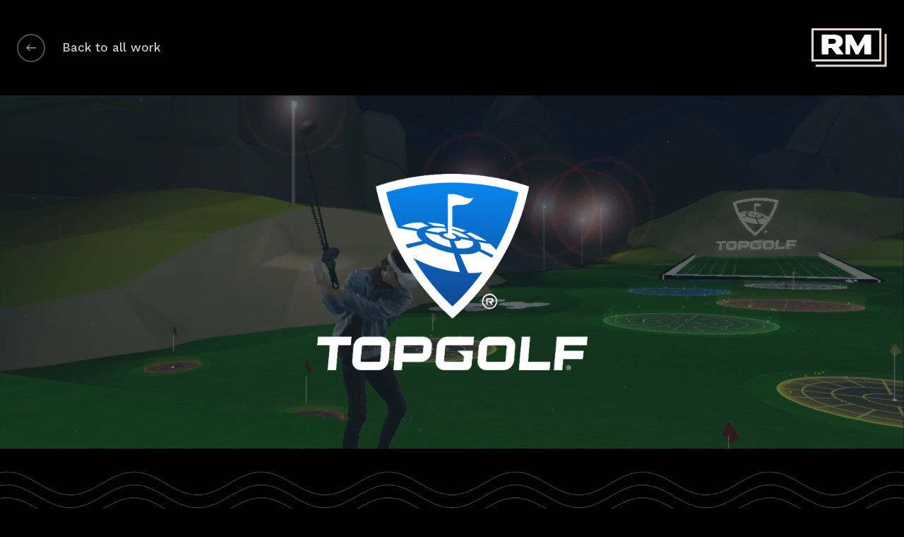

--- FILE ---
content_type: text/html
request_url: https://www.rickmesser.com/topgolf-vr
body_size: 2836
content:
<!DOCTYPE html><!-- Last Published: Fri Apr 11 2025 17:54:53 GMT+0000 (Coordinated Universal Time) --><html data-wf-domain="www.rickmesser.com" data-wf-page="603ab713f4f45cd96f522ce4" data-wf-site="5ffe5d0995a0a90510f83b24"><head><meta charset="utf-8"/><title>Topgolf VR</title><meta content="Topgolf VR" property="og:title"/><meta content="Topgolf VR" property="twitter:title"/><meta content="width=device-width, initial-scale=1" name="viewport"/><link href="https://cdn.prod.website-files.com/5ffe5d0995a0a90510f83b24/css/rmd-site.webflow.aa80b5715.css" rel="stylesheet" type="text/css"/><link href="https://fonts.googleapis.com" rel="preconnect"/><link href="https://fonts.gstatic.com" rel="preconnect" crossorigin="anonymous"/><script src="https://ajax.googleapis.com/ajax/libs/webfont/1.6.26/webfont.js" type="text/javascript"></script><script type="text/javascript">WebFont.load({  google: {    families: ["Lato:100,100italic,300,300italic,400,400italic,700,700italic,900,900italic","Montserrat:100,100italic,200,200italic,300,300italic,400,400italic,500,500italic,600,600italic,700,700italic,800,800italic,900,900italic","Work Sans:100,200,300,regular,500,600,700,800,900,100italic,200italic,300italic,italic,500italic,600italic,700italic,800italic,900italic"]  }});</script><script type="text/javascript">!function(o,c){var n=c.documentElement,t=" w-mod-";n.className+=t+"js",("ontouchstart"in o||o.DocumentTouch&&c instanceof DocumentTouch)&&(n.className+=t+"touch")}(window,document);</script><link href="https://cdn.prod.website-files.com/5ffe5d0995a0a90510f83b24/6008efc23c8440cb3f1de763_fav.png" rel="shortcut icon" type="image/x-icon"/><link href="https://cdn.prod.website-files.com/5ffe5d0995a0a90510f83b24/6008ef5a38284ac5481c366b_Webclip.png" rel="apple-touch-icon"/></head><body class="body"><div class="div-block-10"><a data-w-id="ecab9fc8-d254-7497-255d-b46d3f6f2eef" href="https://www.rickmesser.com/#Work" class="link-block-4 w-inline-block"><div class="direction-button"><img src="https://cdn.prod.website-files.com/5ffe5d0995a0a90510f83b24/6008f2ccbbb3bb2a7d406dca_Left%20Arrow.svg" loading="lazy" alt=""/></div><div class="text-block">Back to all work</div></a><a href="/" class="link-block w-inline-block"><img src="https://cdn.prod.website-files.com/5ffe5d0995a0a90510f83b24/60006d951cc8a47f14e95903_RM%20Logo.svg" loading="lazy" alt="" class="brand"/></a></div><div><div data-poster-url="https://cdn.prod.website-files.com/5ffe5d0995a0a90510f83b24/603ab7401d3cc5570c8c7bce_Topgolf Reel No Audio-poster-00001.jpg" data-video-urls="https://cdn.prod.website-files.com/5ffe5d0995a0a90510f83b24/603ab7401d3cc5570c8c7bce_Topgolf Reel No Audio-transcode.mp4,https://cdn.prod.website-files.com/5ffe5d0995a0a90510f83b24/603ab7401d3cc5570c8c7bce_Topgolf Reel No Audio-transcode.webm" data-autoplay="true" data-loop="true" data-wf-ignore="true" class="background-video-3 w-background-video w-background-video-atom"><video id="1b894aeb-6124-2776-2d4a-219e53a862ba-video" autoplay="" loop="" style="background-image:url(&quot;https://cdn.prod.website-files.com/5ffe5d0995a0a90510f83b24/603ab7401d3cc5570c8c7bce_Topgolf Reel No Audio-poster-00001.jpg&quot;)" muted="" playsinline="" data-wf-ignore="true" data-object-fit="cover"><source src="https://cdn.prod.website-files.com/5ffe5d0995a0a90510f83b24/603ab7401d3cc5570c8c7bce_Topgolf Reel No Audio-transcode.mp4" data-wf-ignore="true"/><source src="https://cdn.prod.website-files.com/5ffe5d0995a0a90510f83b24/603ab7401d3cc5570c8c7bce_Topgolf Reel No Audio-transcode.webm" data-wf-ignore="true"/></video><div class="div-block-16"><img src="https://cdn.prod.website-files.com/5ffe5d0995a0a90510f83b24/603ac2b25d6b4c7a8624cdee_TG%20Logo.png" loading="lazy" width="383" sizes="(max-width: 479px) 75vw, 383px" alt="" srcset="https://cdn.prod.website-files.com/5ffe5d0995a0a90510f83b24/603ac2b25d6b4c7a8624cdee_TG%20Logo-p-500.png 500w, https://cdn.prod.website-files.com/5ffe5d0995a0a90510f83b24/603ac2b25d6b4c7a8624cdee_TG%20Logo-p-800.png 800w, https://cdn.prod.website-files.com/5ffe5d0995a0a90510f83b24/603ac2b25d6b4c7a8624cdee_TG%20Logo-p-1080.png 1080w, https://cdn.prod.website-files.com/5ffe5d0995a0a90510f83b24/603ac2b25d6b4c7a8624cdee_TG%20Logo.png 1098w" class="image-12"/></div></div><div class="container-7 w-container"><div class="case-study-intro w-row"><div class="column-13 w-col w-col-4 w-col-stack"><h5 class="heading-17">On Oculus Quest</h5><h1 class="page-title">Topgolf VR</h1><a href="https://www.oculus.com/experiences/quest/2412327085529357" target="_blank" class="button-inverse">Oculus Page</a></div><div class="w-col w-col-8 w-col-stack"><p class="paragraph">If you know what <a href="https://topgolf.com/" target="_blank">Topgolf</a> is, and what the <a href="https://www.oculus.com/" target="_blank">Oculus Quest</a> is, there isn&#x27;t a lot more to say... Except that this VR multiplayer game&#x27;s feature-set includes the full Topgolf experience that you play with up to 8 friends in real-time, a private island with a yacht to practice chipping, a corn hole game, and a whole putting world with four 9-hole courses in unique environments like icy mountains &amp; rolling forest hills that only VR could bring you to. Also, we built this entirely with the <strong>4-person</strong> Golf Scope team. </p><p class="paragraph">Another awesome UX lift is a feature that lets you browse YouTube and offers playlists to listen to your favorite music while you&#x27;re playing a game. </p><p class="paragraph">Obviously this was unlike any project I&#x27;ve ever worked on. My role as a UX designer was truly stretched as I expanded my learning into designing for real-time 3D graphics. </p><p class="paragraph">Working on a VR product was like entering a whole new frontier. Best practices were pretty new and evolving all the time. Translating 2D to 3D was like nothing I had expected. While utilizing known approaches to product design, and learning new concepts of game design, our small team worked tirelessly to release a hugely successful game on a brand new platform. </p></div></div><h2 class="center-text">Below are some UI designs I liked from this project. </h2><div class="large-image-section fade-in-1"><h4 class="large-image-title">Change Clubs UI</h4><img src="https://cdn.prod.website-files.com/5ffe5d0995a0a90510f83b24/603c68e05dc3e9922d79c767_Change%20Clubs.jpg" loading="lazy" srcset="https://cdn.prod.website-files.com/5ffe5d0995a0a90510f83b24/603c68e05dc3e9922d79c767_Change%20Clubs-p-500.jpeg 500w, https://cdn.prod.website-files.com/5ffe5d0995a0a90510f83b24/603c68e05dc3e9922d79c767_Change%20Clubs-p-800.jpeg 800w, https://cdn.prod.website-files.com/5ffe5d0995a0a90510f83b24/603c68e05dc3e9922d79c767_Change%20Clubs-p-1080.jpeg 1080w, https://cdn.prod.website-files.com/5ffe5d0995a0a90510f83b24/603c68e05dc3e9922d79c767_Change%20Clubs-p-1600.jpeg 1600w, https://cdn.prod.website-files.com/5ffe5d0995a0a90510f83b24/603c68e05dc3e9922d79c767_Change%20Clubs-p-2000.jpeg 2000w, https://cdn.prod.website-files.com/5ffe5d0995a0a90510f83b24/603c68e05dc3e9922d79c767_Change%20Clubs-p-2600.jpeg 2600w, https://cdn.prod.website-files.com/5ffe5d0995a0a90510f83b24/603c68e05dc3e9922d79c767_Change%20Clubs.jpg 3041w" sizes="100vw" alt="" class="large-image"/></div><div class="large-image-section fade-in-1"><h4 class="large-image-title">Game UI</h4><img src="https://cdn.prod.website-files.com/5ffe5d0995a0a90510f83b24/603ac13bdfd1844acdf3c612_15th%20Shot.png" loading="lazy" sizes="100vw" srcset="https://cdn.prod.website-files.com/5ffe5d0995a0a90510f83b24/603ac13bdfd1844acdf3c612_15th%20Shot-p-500.png 500w, https://cdn.prod.website-files.com/5ffe5d0995a0a90510f83b24/603ac13bdfd1844acdf3c612_15th%20Shot-p-800.png 800w, https://cdn.prod.website-files.com/5ffe5d0995a0a90510f83b24/603ac13bdfd1844acdf3c612_15th%20Shot-p-1080.png 1080w, https://cdn.prod.website-files.com/5ffe5d0995a0a90510f83b24/603ac13bdfd1844acdf3c612_15th%20Shot-p-1600.png 1600w, https://cdn.prod.website-files.com/5ffe5d0995a0a90510f83b24/603ac13bdfd1844acdf3c612_15th%20Shot-p-2000.png 2000w, https://cdn.prod.website-files.com/5ffe5d0995a0a90510f83b24/603ac13bdfd1844acdf3c612_15th%20Shot-p-2600.png 2600w, https://cdn.prod.website-files.com/5ffe5d0995a0a90510f83b24/603ac13bdfd1844acdf3c612_15th%20Shot.png 3624w" alt="" class="large-image"/></div><div class="large-image-section fade-in-1"><h4 class="large-image-title">In-Game Menu</h4><img src="https://cdn.prod.website-files.com/5ffe5d0995a0a90510f83b24/603ac13c9da7347b68e45cff_Change%20Game.png" loading="lazy" sizes="100vw" srcset="https://cdn.prod.website-files.com/5ffe5d0995a0a90510f83b24/603ac13c9da7347b68e45cff_Change%20Game-p-500.png 500w, https://cdn.prod.website-files.com/5ffe5d0995a0a90510f83b24/603ac13c9da7347b68e45cff_Change%20Game-p-800.png 800w, https://cdn.prod.website-files.com/5ffe5d0995a0a90510f83b24/603ac13c9da7347b68e45cff_Change%20Game-p-1080.png 1080w, https://cdn.prod.website-files.com/5ffe5d0995a0a90510f83b24/603ac13c9da7347b68e45cff_Change%20Game-p-1600.png 1600w, https://cdn.prod.website-files.com/5ffe5d0995a0a90510f83b24/603ac13c9da7347b68e45cff_Change%20Game-p-2000.png 2000w, https://cdn.prod.website-files.com/5ffe5d0995a0a90510f83b24/603ac13c9da7347b68e45cff_Change%20Game-p-2600.png 2600w, https://cdn.prod.website-files.com/5ffe5d0995a0a90510f83b24/603ac13c9da7347b68e45cff_Change%20Game-p-3200.png 3200w, https://cdn.prod.website-files.com/5ffe5d0995a0a90510f83b24/603ac13c9da7347b68e45cff_Change%20Game.png 6360w" alt="" class="large-image"/></div><div class="div-block-12"><a href="https://www.oculus.com/experiences/quest/2412327085529357" target="_blank" class="button-inverse">Oculus page</a></div></div></div><div class="div-block-10"><a data-w-id="ecab9fc8-d254-7497-255d-b46d3f6f2eef" href="https://www.rickmesser.com/#Work" class="link-block-4 w-inline-block"><div class="direction-button"><img src="https://cdn.prod.website-files.com/5ffe5d0995a0a90510f83b24/6008f2ccbbb3bb2a7d406dca_Left%20Arrow.svg" loading="lazy" alt=""/></div><div class="text-block">Back to all work</div></a></div><script src="https://d3e54v103j8qbb.cloudfront.net/js/jquery-3.5.1.min.dc5e7f18c8.js?site=5ffe5d0995a0a90510f83b24" type="text/javascript" integrity="sha256-9/aliU8dGd2tb6OSsuzixeV4y/faTqgFtohetphbbj0=" crossorigin="anonymous"></script><script src="https://cdn.prod.website-files.com/5ffe5d0995a0a90510f83b24/js/webflow.schunk.4a394eb5af8156f2.js" type="text/javascript"></script><script src="https://cdn.prod.website-files.com/5ffe5d0995a0a90510f83b24/js/webflow.schunk.0df664448ee6ed61.js" type="text/javascript"></script><script src="https://cdn.prod.website-files.com/5ffe5d0995a0a90510f83b24/js/webflow.9c2aa0e2.65199574bc457e09.js" type="text/javascript"></script></body></html>

--- FILE ---
content_type: text/css
request_url: https://cdn.prod.website-files.com/5ffe5d0995a0a90510f83b24/css/rmd-site.webflow.aa80b5715.css
body_size: 13532
content:
html {
  -webkit-text-size-adjust: 100%;
  -ms-text-size-adjust: 100%;
  font-family: sans-serif;
}

body {
  margin: 0;
}

article, aside, details, figcaption, figure, footer, header, hgroup, main, menu, nav, section, summary {
  display: block;
}

audio, canvas, progress, video {
  vertical-align: baseline;
  display: inline-block;
}

audio:not([controls]) {
  height: 0;
  display: none;
}

[hidden], template {
  display: none;
}

a {
  background-color: #0000;
}

a:active, a:hover {
  outline: 0;
}

abbr[title] {
  border-bottom: 1px dotted;
}

b, strong {
  font-weight: bold;
}

dfn {
  font-style: italic;
}

h1 {
  margin: .67em 0;
  font-size: 2em;
}

mark {
  color: #000;
  background: #ff0;
}

small {
  font-size: 80%;
}

sub, sup {
  vertical-align: baseline;
  font-size: 75%;
  line-height: 0;
  position: relative;
}

sup {
  top: -.5em;
}

sub {
  bottom: -.25em;
}

img {
  border: 0;
}

svg:not(:root) {
  overflow: hidden;
}

hr {
  box-sizing: content-box;
  height: 0;
}

pre {
  overflow: auto;
}

code, kbd, pre, samp {
  font-family: monospace;
  font-size: 1em;
}

button, input, optgroup, select, textarea {
  color: inherit;
  font: inherit;
  margin: 0;
}

button {
  overflow: visible;
}

button, select {
  text-transform: none;
}

button, html input[type="button"], input[type="reset"] {
  -webkit-appearance: button;
  cursor: pointer;
}

button[disabled], html input[disabled] {
  cursor: default;
}

button::-moz-focus-inner, input::-moz-focus-inner {
  border: 0;
  padding: 0;
}

input {
  line-height: normal;
}

input[type="checkbox"], input[type="radio"] {
  box-sizing: border-box;
  padding: 0;
}

input[type="number"]::-webkit-inner-spin-button, input[type="number"]::-webkit-outer-spin-button {
  height: auto;
}

input[type="search"] {
  -webkit-appearance: none;
}

input[type="search"]::-webkit-search-cancel-button, input[type="search"]::-webkit-search-decoration {
  -webkit-appearance: none;
}

legend {
  border: 0;
  padding: 0;
}

textarea {
  overflow: auto;
}

optgroup {
  font-weight: bold;
}

table {
  border-collapse: collapse;
  border-spacing: 0;
}

td, th {
  padding: 0;
}

@font-face {
  font-family: webflow-icons;
  src: url("[data-uri]") format("truetype");
  font-weight: normal;
  font-style: normal;
}

[class^="w-icon-"], [class*=" w-icon-"] {
  speak: none;
  font-variant: normal;
  text-transform: none;
  -webkit-font-smoothing: antialiased;
  -moz-osx-font-smoothing: grayscale;
  font-style: normal;
  font-weight: normal;
  line-height: 1;
  font-family: webflow-icons !important;
}

.w-icon-slider-right:before {
  content: "";
}

.w-icon-slider-left:before {
  content: "";
}

.w-icon-nav-menu:before {
  content: "";
}

.w-icon-arrow-down:before, .w-icon-dropdown-toggle:before {
  content: "";
}

.w-icon-file-upload-remove:before {
  content: "";
}

.w-icon-file-upload-icon:before {
  content: "";
}

* {
  box-sizing: border-box;
}

html {
  height: 100%;
}

body {
  color: #333;
  background-color: #fff;
  min-height: 100%;
  margin: 0;
  font-family: Arial, sans-serif;
  font-size: 14px;
  line-height: 20px;
}

img {
  vertical-align: middle;
  max-width: 100%;
  display: inline-block;
}

html.w-mod-touch * {
  background-attachment: scroll !important;
}

.w-block {
  display: block;
}

.w-inline-block {
  max-width: 100%;
  display: inline-block;
}

.w-clearfix:before, .w-clearfix:after {
  content: " ";
  grid-area: 1 / 1 / 2 / 2;
  display: table;
}

.w-clearfix:after {
  clear: both;
}

.w-hidden {
  display: none;
}

.w-button {
  color: #fff;
  line-height: inherit;
  cursor: pointer;
  background-color: #3898ec;
  border: 0;
  border-radius: 0;
  padding: 9px 15px;
  text-decoration: none;
  display: inline-block;
}

input.w-button {
  -webkit-appearance: button;
}

html[data-w-dynpage] [data-w-cloak] {
  color: #0000 !important;
}

.w-code-block {
  margin: unset;
}

pre.w-code-block code {
  all: inherit;
}

.w-optimization {
  display: contents;
}

.w-webflow-badge, .w-webflow-badge > img {
  box-sizing: unset;
  width: unset;
  height: unset;
  max-height: unset;
  max-width: unset;
  min-height: unset;
  min-width: unset;
  margin: unset;
  padding: unset;
  float: unset;
  clear: unset;
  border: unset;
  border-radius: unset;
  background: unset;
  background-image: unset;
  background-position: unset;
  background-size: unset;
  background-repeat: unset;
  background-origin: unset;
  background-clip: unset;
  background-attachment: unset;
  background-color: unset;
  box-shadow: unset;
  transform: unset;
  direction: unset;
  font-family: unset;
  font-weight: unset;
  color: unset;
  font-size: unset;
  line-height: unset;
  font-style: unset;
  font-variant: unset;
  text-align: unset;
  letter-spacing: unset;
  -webkit-text-decoration: unset;
  text-decoration: unset;
  text-indent: unset;
  text-transform: unset;
  list-style-type: unset;
  text-shadow: unset;
  vertical-align: unset;
  cursor: unset;
  white-space: unset;
  word-break: unset;
  word-spacing: unset;
  word-wrap: unset;
  transition: unset;
}

.w-webflow-badge {
  white-space: nowrap;
  cursor: pointer;
  box-shadow: 0 0 0 1px #0000001a, 0 1px 3px #0000001a;
  visibility: visible !important;
  opacity: 1 !important;
  z-index: 2147483647 !important;
  color: #aaadb0 !important;
  overflow: unset !important;
  background-color: #fff !important;
  border-radius: 3px !important;
  width: auto !important;
  height: auto !important;
  margin: 0 !important;
  padding: 6px !important;
  font-size: 12px !important;
  line-height: 14px !important;
  text-decoration: none !important;
  display: inline-block !important;
  position: fixed !important;
  inset: auto 12px 12px auto !important;
  transform: none !important;
}

.w-webflow-badge > img {
  position: unset;
  visibility: unset !important;
  opacity: 1 !important;
  vertical-align: middle !important;
  display: inline-block !important;
}

h1, h2, h3, h4, h5, h6 {
  margin-bottom: 10px;
  font-weight: bold;
}

h1 {
  margin-top: 20px;
  font-size: 38px;
  line-height: 44px;
}

h2 {
  margin-top: 20px;
  font-size: 32px;
  line-height: 36px;
}

h3 {
  margin-top: 20px;
  font-size: 24px;
  line-height: 30px;
}

h4 {
  margin-top: 10px;
  font-size: 18px;
  line-height: 24px;
}

h5 {
  margin-top: 10px;
  font-size: 14px;
  line-height: 20px;
}

h6 {
  margin-top: 10px;
  font-size: 12px;
  line-height: 18px;
}

p {
  margin-top: 0;
  margin-bottom: 10px;
}

blockquote {
  border-left: 5px solid #e2e2e2;
  margin: 0 0 10px;
  padding: 10px 20px;
  font-size: 18px;
  line-height: 22px;
}

figure {
  margin: 0 0 10px;
}

figcaption {
  text-align: center;
  margin-top: 5px;
}

ul, ol {
  margin-top: 0;
  margin-bottom: 10px;
  padding-left: 40px;
}

.w-list-unstyled {
  padding-left: 0;
  list-style: none;
}

.w-embed:before, .w-embed:after {
  content: " ";
  grid-area: 1 / 1 / 2 / 2;
  display: table;
}

.w-embed:after {
  clear: both;
}

.w-video {
  width: 100%;
  padding: 0;
  position: relative;
}

.w-video iframe, .w-video object, .w-video embed {
  border: none;
  width: 100%;
  height: 100%;
  position: absolute;
  top: 0;
  left: 0;
}

fieldset {
  border: 0;
  margin: 0;
  padding: 0;
}

button, [type="button"], [type="reset"] {
  cursor: pointer;
  -webkit-appearance: button;
  border: 0;
}

.w-form {
  margin: 0 0 15px;
}

.w-form-done {
  text-align: center;
  background-color: #ddd;
  padding: 20px;
  display: none;
}

.w-form-fail {
  background-color: #ffdede;
  margin-top: 10px;
  padding: 10px;
  display: none;
}

label {
  margin-bottom: 5px;
  font-weight: bold;
  display: block;
}

.w-input, .w-select {
  color: #333;
  vertical-align: middle;
  background-color: #fff;
  border: 1px solid #ccc;
  width: 100%;
  height: 38px;
  margin-bottom: 10px;
  padding: 8px 12px;
  font-size: 14px;
  line-height: 1.42857;
  display: block;
}

.w-input::placeholder, .w-select::placeholder {
  color: #999;
}

.w-input:focus, .w-select:focus {
  border-color: #3898ec;
  outline: 0;
}

.w-input[disabled], .w-select[disabled], .w-input[readonly], .w-select[readonly], fieldset[disabled] .w-input, fieldset[disabled] .w-select {
  cursor: not-allowed;
}

.w-input[disabled]:not(.w-input-disabled), .w-select[disabled]:not(.w-input-disabled), .w-input[readonly], .w-select[readonly], fieldset[disabled]:not(.w-input-disabled) .w-input, fieldset[disabled]:not(.w-input-disabled) .w-select {
  background-color: #eee;
}

textarea.w-input, textarea.w-select {
  height: auto;
}

.w-select {
  background-color: #f3f3f3;
}

.w-select[multiple] {
  height: auto;
}

.w-form-label {
  cursor: pointer;
  margin-bottom: 0;
  font-weight: normal;
  display: inline-block;
}

.w-radio {
  margin-bottom: 5px;
  padding-left: 20px;
  display: block;
}

.w-radio:before, .w-radio:after {
  content: " ";
  grid-area: 1 / 1 / 2 / 2;
  display: table;
}

.w-radio:after {
  clear: both;
}

.w-radio-input {
  float: left;
  margin: 3px 0 0 -20px;
  line-height: normal;
}

.w-file-upload {
  margin-bottom: 10px;
  display: block;
}

.w-file-upload-input {
  opacity: 0;
  z-index: -100;
  width: .1px;
  height: .1px;
  position: absolute;
  overflow: hidden;
}

.w-file-upload-default, .w-file-upload-uploading, .w-file-upload-success {
  color: #333;
  display: inline-block;
}

.w-file-upload-error {
  margin-top: 10px;
  display: block;
}

.w-file-upload-default.w-hidden, .w-file-upload-uploading.w-hidden, .w-file-upload-error.w-hidden, .w-file-upload-success.w-hidden {
  display: none;
}

.w-file-upload-uploading-btn {
  cursor: pointer;
  background-color: #fafafa;
  border: 1px solid #ccc;
  margin: 0;
  padding: 8px 12px;
  font-size: 14px;
  font-weight: normal;
  display: flex;
}

.w-file-upload-file {
  background-color: #fafafa;
  border: 1px solid #ccc;
  flex-grow: 1;
  justify-content: space-between;
  margin: 0;
  padding: 8px 9px 8px 11px;
  display: flex;
}

.w-file-upload-file-name {
  font-size: 14px;
  font-weight: normal;
  display: block;
}

.w-file-remove-link {
  cursor: pointer;
  width: auto;
  height: auto;
  margin-top: 3px;
  margin-left: 10px;
  padding: 3px;
  display: block;
}

.w-icon-file-upload-remove {
  margin: auto;
  font-size: 10px;
}

.w-file-upload-error-msg {
  color: #ea384c;
  padding: 2px 0;
  display: inline-block;
}

.w-file-upload-info {
  padding: 0 12px;
  line-height: 38px;
  display: inline-block;
}

.w-file-upload-label {
  cursor: pointer;
  background-color: #fafafa;
  border: 1px solid #ccc;
  margin: 0;
  padding: 8px 12px;
  font-size: 14px;
  font-weight: normal;
  display: inline-block;
}

.w-icon-file-upload-icon, .w-icon-file-upload-uploading {
  width: 20px;
  margin-right: 8px;
  display: inline-block;
}

.w-icon-file-upload-uploading {
  height: 20px;
}

.w-container {
  max-width: 940px;
  margin-left: auto;
  margin-right: auto;
}

.w-container:before, .w-container:after {
  content: " ";
  grid-area: 1 / 1 / 2 / 2;
  display: table;
}

.w-container:after {
  clear: both;
}

.w-container .w-row {
  margin-left: -10px;
  margin-right: -10px;
}

.w-row:before, .w-row:after {
  content: " ";
  grid-area: 1 / 1 / 2 / 2;
  display: table;
}

.w-row:after {
  clear: both;
}

.w-row .w-row {
  margin-left: 0;
  margin-right: 0;
}

.w-col {
  float: left;
  width: 100%;
  min-height: 1px;
  padding-left: 10px;
  padding-right: 10px;
  position: relative;
}

.w-col .w-col {
  padding-left: 0;
  padding-right: 0;
}

.w-col-1 {
  width: 8.33333%;
}

.w-col-2 {
  width: 16.6667%;
}

.w-col-3 {
  width: 25%;
}

.w-col-4 {
  width: 33.3333%;
}

.w-col-5 {
  width: 41.6667%;
}

.w-col-6 {
  width: 50%;
}

.w-col-7 {
  width: 58.3333%;
}

.w-col-8 {
  width: 66.6667%;
}

.w-col-9 {
  width: 75%;
}

.w-col-10 {
  width: 83.3333%;
}

.w-col-11 {
  width: 91.6667%;
}

.w-col-12 {
  width: 100%;
}

.w-hidden-main {
  display: none !important;
}

@media screen and (max-width: 991px) {
  .w-container {
    max-width: 728px;
  }

  .w-hidden-main {
    display: inherit !important;
  }

  .w-hidden-medium {
    display: none !important;
  }

  .w-col-medium-1 {
    width: 8.33333%;
  }

  .w-col-medium-2 {
    width: 16.6667%;
  }

  .w-col-medium-3 {
    width: 25%;
  }

  .w-col-medium-4 {
    width: 33.3333%;
  }

  .w-col-medium-5 {
    width: 41.6667%;
  }

  .w-col-medium-6 {
    width: 50%;
  }

  .w-col-medium-7 {
    width: 58.3333%;
  }

  .w-col-medium-8 {
    width: 66.6667%;
  }

  .w-col-medium-9 {
    width: 75%;
  }

  .w-col-medium-10 {
    width: 83.3333%;
  }

  .w-col-medium-11 {
    width: 91.6667%;
  }

  .w-col-medium-12 {
    width: 100%;
  }

  .w-col-stack {
    width: 100%;
    left: auto;
    right: auto;
  }
}

@media screen and (max-width: 767px) {
  .w-hidden-main, .w-hidden-medium {
    display: inherit !important;
  }

  .w-hidden-small {
    display: none !important;
  }

  .w-row, .w-container .w-row {
    margin-left: 0;
    margin-right: 0;
  }

  .w-col {
    width: 100%;
    left: auto;
    right: auto;
  }

  .w-col-small-1 {
    width: 8.33333%;
  }

  .w-col-small-2 {
    width: 16.6667%;
  }

  .w-col-small-3 {
    width: 25%;
  }

  .w-col-small-4 {
    width: 33.3333%;
  }

  .w-col-small-5 {
    width: 41.6667%;
  }

  .w-col-small-6 {
    width: 50%;
  }

  .w-col-small-7 {
    width: 58.3333%;
  }

  .w-col-small-8 {
    width: 66.6667%;
  }

  .w-col-small-9 {
    width: 75%;
  }

  .w-col-small-10 {
    width: 83.3333%;
  }

  .w-col-small-11 {
    width: 91.6667%;
  }

  .w-col-small-12 {
    width: 100%;
  }
}

@media screen and (max-width: 479px) {
  .w-container {
    max-width: none;
  }

  .w-hidden-main, .w-hidden-medium, .w-hidden-small {
    display: inherit !important;
  }

  .w-hidden-tiny {
    display: none !important;
  }

  .w-col {
    width: 100%;
  }

  .w-col-tiny-1 {
    width: 8.33333%;
  }

  .w-col-tiny-2 {
    width: 16.6667%;
  }

  .w-col-tiny-3 {
    width: 25%;
  }

  .w-col-tiny-4 {
    width: 33.3333%;
  }

  .w-col-tiny-5 {
    width: 41.6667%;
  }

  .w-col-tiny-6 {
    width: 50%;
  }

  .w-col-tiny-7 {
    width: 58.3333%;
  }

  .w-col-tiny-8 {
    width: 66.6667%;
  }

  .w-col-tiny-9 {
    width: 75%;
  }

  .w-col-tiny-10 {
    width: 83.3333%;
  }

  .w-col-tiny-11 {
    width: 91.6667%;
  }

  .w-col-tiny-12 {
    width: 100%;
  }
}

.w-widget {
  position: relative;
}

.w-widget-map {
  width: 100%;
  height: 400px;
}

.w-widget-map label {
  width: auto;
  display: inline;
}

.w-widget-map img {
  max-width: inherit;
}

.w-widget-map .gm-style-iw {
  text-align: center;
}

.w-widget-map .gm-style-iw > button {
  display: none !important;
}

.w-widget-twitter {
  overflow: hidden;
}

.w-widget-twitter-count-shim {
  vertical-align: top;
  text-align: center;
  background: #fff;
  border: 1px solid #758696;
  border-radius: 3px;
  width: 28px;
  height: 20px;
  display: inline-block;
  position: relative;
}

.w-widget-twitter-count-shim * {
  pointer-events: none;
  -webkit-user-select: none;
  user-select: none;
}

.w-widget-twitter-count-shim .w-widget-twitter-count-inner {
  text-align: center;
  color: #999;
  font-family: serif;
  font-size: 15px;
  line-height: 12px;
  position: relative;
}

.w-widget-twitter-count-shim .w-widget-twitter-count-clear {
  display: block;
  position: relative;
}

.w-widget-twitter-count-shim.w--large {
  width: 36px;
  height: 28px;
}

.w-widget-twitter-count-shim.w--large .w-widget-twitter-count-inner {
  font-size: 18px;
  line-height: 18px;
}

.w-widget-twitter-count-shim:not(.w--vertical) {
  margin-left: 5px;
  margin-right: 8px;
}

.w-widget-twitter-count-shim:not(.w--vertical).w--large {
  margin-left: 6px;
}

.w-widget-twitter-count-shim:not(.w--vertical):before, .w-widget-twitter-count-shim:not(.w--vertical):after {
  content: " ";
  pointer-events: none;
  border: solid #0000;
  width: 0;
  height: 0;
  position: absolute;
  top: 50%;
  left: 0;
}

.w-widget-twitter-count-shim:not(.w--vertical):before {
  border-width: 4px;
  border-color: #75869600 #5d6c7b #75869600 #75869600;
  margin-top: -4px;
  margin-left: -9px;
}

.w-widget-twitter-count-shim:not(.w--vertical).w--large:before {
  border-width: 5px;
  margin-top: -5px;
  margin-left: -10px;
}

.w-widget-twitter-count-shim:not(.w--vertical):after {
  border-width: 4px;
  border-color: #fff0 #fff #fff0 #fff0;
  margin-top: -4px;
  margin-left: -8px;
}

.w-widget-twitter-count-shim:not(.w--vertical).w--large:after {
  border-width: 5px;
  margin-top: -5px;
  margin-left: -9px;
}

.w-widget-twitter-count-shim.w--vertical {
  width: 61px;
  height: 33px;
  margin-bottom: 8px;
}

.w-widget-twitter-count-shim.w--vertical:before, .w-widget-twitter-count-shim.w--vertical:after {
  content: " ";
  pointer-events: none;
  border: solid #0000;
  width: 0;
  height: 0;
  position: absolute;
  top: 100%;
  left: 50%;
}

.w-widget-twitter-count-shim.w--vertical:before {
  border-width: 5px;
  border-color: #5d6c7b #75869600 #75869600;
  margin-left: -5px;
}

.w-widget-twitter-count-shim.w--vertical:after {
  border-width: 4px;
  border-color: #fff #fff0 #fff0;
  margin-left: -4px;
}

.w-widget-twitter-count-shim.w--vertical .w-widget-twitter-count-inner {
  font-size: 18px;
  line-height: 22px;
}

.w-widget-twitter-count-shim.w--vertical.w--large {
  width: 76px;
}

.w-background-video {
  color: #fff;
  height: 500px;
  position: relative;
  overflow: hidden;
}

.w-background-video > video {
  object-fit: cover;
  z-index: -100;
  background-position: 50%;
  background-size: cover;
  width: 100%;
  height: 100%;
  margin: auto;
  position: absolute;
  inset: -100%;
}

.w-background-video > video::-webkit-media-controls-start-playback-button {
  -webkit-appearance: none;
  display: none !important;
}

.w-background-video--control {
  background-color: #0000;
  padding: 0;
  position: absolute;
  bottom: 1em;
  right: 1em;
}

.w-background-video--control > [hidden] {
  display: none !important;
}

.w-slider {
  text-align: center;
  clear: both;
  -webkit-tap-highlight-color: #0000;
  tap-highlight-color: #0000;
  background: #ddd;
  height: 300px;
  position: relative;
}

.w-slider-mask {
  z-index: 1;
  white-space: nowrap;
  height: 100%;
  display: block;
  position: relative;
  left: 0;
  right: 0;
  overflow: hidden;
}

.w-slide {
  vertical-align: top;
  white-space: normal;
  text-align: left;
  width: 100%;
  height: 100%;
  display: inline-block;
  position: relative;
}

.w-slider-nav {
  z-index: 2;
  text-align: center;
  -webkit-tap-highlight-color: #0000;
  tap-highlight-color: #0000;
  height: 40px;
  margin: auto;
  padding-top: 10px;
  position: absolute;
  inset: auto 0 0;
}

.w-slider-nav.w-round > div {
  border-radius: 100%;
}

.w-slider-nav.w-num > div {
  font-size: inherit;
  line-height: inherit;
  width: auto;
  height: auto;
  padding: .2em .5em;
}

.w-slider-nav.w-shadow > div {
  box-shadow: 0 0 3px #3336;
}

.w-slider-nav-invert {
  color: #fff;
}

.w-slider-nav-invert > div {
  background-color: #2226;
}

.w-slider-nav-invert > div.w-active {
  background-color: #222;
}

.w-slider-dot {
  cursor: pointer;
  background-color: #fff6;
  width: 1em;
  height: 1em;
  margin: 0 3px .5em;
  transition: background-color .1s, color .1s;
  display: inline-block;
  position: relative;
}

.w-slider-dot.w-active {
  background-color: #fff;
}

.w-slider-dot:focus {
  outline: none;
  box-shadow: 0 0 0 2px #fff;
}

.w-slider-dot:focus.w-active {
  box-shadow: none;
}

.w-slider-arrow-left, .w-slider-arrow-right {
  cursor: pointer;
  color: #fff;
  -webkit-tap-highlight-color: #0000;
  tap-highlight-color: #0000;
  -webkit-user-select: none;
  user-select: none;
  width: 80px;
  margin: auto;
  font-size: 40px;
  position: absolute;
  inset: 0;
  overflow: hidden;
}

.w-slider-arrow-left [class^="w-icon-"], .w-slider-arrow-right [class^="w-icon-"], .w-slider-arrow-left [class*=" w-icon-"], .w-slider-arrow-right [class*=" w-icon-"] {
  position: absolute;
}

.w-slider-arrow-left:focus, .w-slider-arrow-right:focus {
  outline: 0;
}

.w-slider-arrow-left {
  z-index: 3;
  right: auto;
}

.w-slider-arrow-right {
  z-index: 4;
  left: auto;
}

.w-icon-slider-left, .w-icon-slider-right {
  width: 1em;
  height: 1em;
  margin: auto;
  inset: 0;
}

.w-slider-aria-label {
  clip: rect(0 0 0 0);
  border: 0;
  width: 1px;
  height: 1px;
  margin: -1px;
  padding: 0;
  position: absolute;
  overflow: hidden;
}

.w-slider-force-show {
  display: block !important;
}

.w-dropdown {
  text-align: left;
  z-index: 900;
  margin-left: auto;
  margin-right: auto;
  display: inline-block;
  position: relative;
}

.w-dropdown-btn, .w-dropdown-toggle, .w-dropdown-link {
  vertical-align: top;
  color: #222;
  text-align: left;
  white-space: nowrap;
  margin-left: auto;
  margin-right: auto;
  padding: 20px;
  text-decoration: none;
  position: relative;
}

.w-dropdown-toggle {
  -webkit-user-select: none;
  user-select: none;
  cursor: pointer;
  padding-right: 40px;
  display: inline-block;
}

.w-dropdown-toggle:focus {
  outline: 0;
}

.w-icon-dropdown-toggle {
  width: 1em;
  height: 1em;
  margin: auto 20px auto auto;
  position: absolute;
  top: 0;
  bottom: 0;
  right: 0;
}

.w-dropdown-list {
  background: #ddd;
  min-width: 100%;
  display: none;
  position: absolute;
}

.w-dropdown-list.w--open {
  display: block;
}

.w-dropdown-link {
  color: #222;
  padding: 10px 20px;
  display: block;
}

.w-dropdown-link.w--current {
  color: #0082f3;
}

.w-dropdown-link:focus {
  outline: 0;
}

@media screen and (max-width: 767px) {
  .w-nav-brand {
    padding-left: 10px;
  }
}

.w-lightbox-backdrop {
  cursor: auto;
  letter-spacing: normal;
  text-indent: 0;
  text-shadow: none;
  text-transform: none;
  visibility: visible;
  white-space: normal;
  word-break: normal;
  word-spacing: normal;
  word-wrap: normal;
  color: #fff;
  text-align: center;
  z-index: 2000;
  opacity: 0;
  -webkit-user-select: none;
  -moz-user-select: none;
  -webkit-tap-highlight-color: transparent;
  background: #000000e6;
  outline: 0;
  font-family: Helvetica Neue, Helvetica, Ubuntu, Segoe UI, Verdana, sans-serif;
  font-size: 17px;
  font-style: normal;
  font-weight: 300;
  line-height: 1.2;
  list-style: disc;
  position: fixed;
  inset: 0;
  -webkit-transform: translate(0);
}

.w-lightbox-backdrop, .w-lightbox-container {
  -webkit-overflow-scrolling: touch;
  height: 100%;
  overflow: auto;
}

.w-lightbox-content {
  height: 100vh;
  position: relative;
  overflow: hidden;
}

.w-lightbox-view {
  opacity: 0;
  width: 100vw;
  height: 100vh;
  position: absolute;
}

.w-lightbox-view:before {
  content: "";
  height: 100vh;
}

.w-lightbox-group, .w-lightbox-group .w-lightbox-view, .w-lightbox-group .w-lightbox-view:before {
  height: 86vh;
}

.w-lightbox-frame, .w-lightbox-view:before {
  vertical-align: middle;
  display: inline-block;
}

.w-lightbox-figure {
  margin: 0;
  position: relative;
}

.w-lightbox-group .w-lightbox-figure {
  cursor: pointer;
}

.w-lightbox-img {
  width: auto;
  max-width: none;
  height: auto;
}

.w-lightbox-image {
  float: none;
  max-width: 100vw;
  max-height: 100vh;
  display: block;
}

.w-lightbox-group .w-lightbox-image {
  max-height: 86vh;
}

.w-lightbox-caption {
  text-align: left;
  text-overflow: ellipsis;
  white-space: nowrap;
  background: #0006;
  padding: .5em 1em;
  position: absolute;
  bottom: 0;
  left: 0;
  right: 0;
  overflow: hidden;
}

.w-lightbox-embed {
  width: 100%;
  height: 100%;
  position: absolute;
  inset: 0;
}

.w-lightbox-control {
  cursor: pointer;
  background-position: center;
  background-repeat: no-repeat;
  background-size: 24px;
  width: 4em;
  transition: all .3s;
  position: absolute;
  top: 0;
}

.w-lightbox-left {
  background-image: url("[data-uri]");
  display: none;
  bottom: 0;
  left: 0;
}

.w-lightbox-right {
  background-image: url("[data-uri]");
  display: none;
  bottom: 0;
  right: 0;
}

.w-lightbox-close {
  background-image: url("[data-uri]");
  background-size: 18px;
  height: 2.6em;
  right: 0;
}

.w-lightbox-strip {
  white-space: nowrap;
  padding: 0 1vh;
  line-height: 0;
  position: absolute;
  bottom: 0;
  left: 0;
  right: 0;
  overflow: auto hidden;
}

.w-lightbox-item {
  box-sizing: content-box;
  cursor: pointer;
  width: 10vh;
  padding: 2vh 1vh;
  display: inline-block;
  -webkit-transform: translate3d(0, 0, 0);
}

.w-lightbox-active {
  opacity: .3;
}

.w-lightbox-thumbnail {
  background: #222;
  height: 10vh;
  position: relative;
  overflow: hidden;
}

.w-lightbox-thumbnail-image {
  position: absolute;
  top: 0;
  left: 0;
}

.w-lightbox-thumbnail .w-lightbox-tall {
  width: 100%;
  top: 50%;
  transform: translate(0, -50%);
}

.w-lightbox-thumbnail .w-lightbox-wide {
  height: 100%;
  left: 50%;
  transform: translate(-50%);
}

.w-lightbox-spinner {
  box-sizing: border-box;
  border: 5px solid #0006;
  border-radius: 50%;
  width: 40px;
  height: 40px;
  margin-top: -20px;
  margin-left: -20px;
  animation: .8s linear infinite spin;
  position: absolute;
  top: 50%;
  left: 50%;
}

.w-lightbox-spinner:after {
  content: "";
  border: 3px solid #0000;
  border-bottom-color: #fff;
  border-radius: 50%;
  position: absolute;
  inset: -4px;
}

.w-lightbox-hide {
  display: none;
}

.w-lightbox-noscroll {
  overflow: hidden;
}

@media (min-width: 768px) {
  .w-lightbox-content {
    height: 96vh;
    margin-top: 2vh;
  }

  .w-lightbox-view, .w-lightbox-view:before {
    height: 96vh;
  }

  .w-lightbox-group, .w-lightbox-group .w-lightbox-view, .w-lightbox-group .w-lightbox-view:before {
    height: 84vh;
  }

  .w-lightbox-image {
    max-width: 96vw;
    max-height: 96vh;
  }

  .w-lightbox-group .w-lightbox-image {
    max-width: 82.3vw;
    max-height: 84vh;
  }

  .w-lightbox-left, .w-lightbox-right {
    opacity: .5;
    display: block;
  }

  .w-lightbox-close {
    opacity: .8;
  }

  .w-lightbox-control:hover {
    opacity: 1;
  }
}

.w-lightbox-inactive, .w-lightbox-inactive:hover {
  opacity: 0;
}

.w-richtext:before, .w-richtext:after {
  content: " ";
  grid-area: 1 / 1 / 2 / 2;
  display: table;
}

.w-richtext:after {
  clear: both;
}

.w-richtext[contenteditable="true"]:before, .w-richtext[contenteditable="true"]:after {
  white-space: initial;
}

.w-richtext ol, .w-richtext ul {
  overflow: hidden;
}

.w-richtext .w-richtext-figure-selected.w-richtext-figure-type-video div:after, .w-richtext .w-richtext-figure-selected[data-rt-type="video"] div:after, .w-richtext .w-richtext-figure-selected.w-richtext-figure-type-image div, .w-richtext .w-richtext-figure-selected[data-rt-type="image"] div {
  outline: 2px solid #2895f7;
}

.w-richtext figure.w-richtext-figure-type-video > div:after, .w-richtext figure[data-rt-type="video"] > div:after {
  content: "";
  display: none;
  position: absolute;
  inset: 0;
}

.w-richtext figure {
  max-width: 60%;
  position: relative;
}

.w-richtext figure > div:before {
  cursor: default !important;
}

.w-richtext figure img {
  width: 100%;
}

.w-richtext figure figcaption.w-richtext-figcaption-placeholder {
  opacity: .6;
}

.w-richtext figure div {
  color: #0000;
  font-size: 0;
}

.w-richtext figure.w-richtext-figure-type-image, .w-richtext figure[data-rt-type="image"] {
  display: table;
}

.w-richtext figure.w-richtext-figure-type-image > div, .w-richtext figure[data-rt-type="image"] > div {
  display: inline-block;
}

.w-richtext figure.w-richtext-figure-type-image > figcaption, .w-richtext figure[data-rt-type="image"] > figcaption {
  caption-side: bottom;
  display: table-caption;
}

.w-richtext figure.w-richtext-figure-type-video, .w-richtext figure[data-rt-type="video"] {
  width: 60%;
  height: 0;
}

.w-richtext figure.w-richtext-figure-type-video iframe, .w-richtext figure[data-rt-type="video"] iframe {
  width: 100%;
  height: 100%;
  position: absolute;
  top: 0;
  left: 0;
}

.w-richtext figure.w-richtext-figure-type-video > div, .w-richtext figure[data-rt-type="video"] > div {
  width: 100%;
}

.w-richtext figure.w-richtext-align-center {
  clear: both;
  margin-left: auto;
  margin-right: auto;
}

.w-richtext figure.w-richtext-align-center.w-richtext-figure-type-image > div, .w-richtext figure.w-richtext-align-center[data-rt-type="image"] > div {
  max-width: 100%;
}

.w-richtext figure.w-richtext-align-normal {
  clear: both;
}

.w-richtext figure.w-richtext-align-fullwidth {
  text-align: center;
  clear: both;
  width: 100%;
  max-width: 100%;
  margin-left: auto;
  margin-right: auto;
  display: block;
}

.w-richtext figure.w-richtext-align-fullwidth > div {
  padding-bottom: inherit;
  display: inline-block;
}

.w-richtext figure.w-richtext-align-fullwidth > figcaption {
  display: block;
}

.w-richtext figure.w-richtext-align-floatleft {
  float: left;
  clear: none;
  margin-right: 15px;
}

.w-richtext figure.w-richtext-align-floatright {
  float: right;
  clear: none;
  margin-left: 15px;
}

.w-nav {
  z-index: 1000;
  background: #ddd;
  position: relative;
}

.w-nav:before, .w-nav:after {
  content: " ";
  grid-area: 1 / 1 / 2 / 2;
  display: table;
}

.w-nav:after {
  clear: both;
}

.w-nav-brand {
  float: left;
  color: #333;
  text-decoration: none;
  position: relative;
}

.w-nav-link {
  vertical-align: top;
  color: #222;
  text-align: left;
  margin-left: auto;
  margin-right: auto;
  padding: 20px;
  text-decoration: none;
  display: inline-block;
  position: relative;
}

.w-nav-link.w--current {
  color: #0082f3;
}

.w-nav-menu {
  float: right;
  position: relative;
}

[data-nav-menu-open] {
  text-align: center;
  background: #c8c8c8;
  min-width: 200px;
  position: absolute;
  top: 100%;
  left: 0;
  right: 0;
  overflow: visible;
  display: block !important;
}

.w--nav-link-open {
  display: block;
  position: relative;
}

.w-nav-overlay {
  width: 100%;
  display: none;
  position: absolute;
  top: 100%;
  left: 0;
  right: 0;
  overflow: hidden;
}

.w-nav-overlay [data-nav-menu-open] {
  top: 0;
}

.w-nav[data-animation="over-left"] .w-nav-overlay {
  width: auto;
}

.w-nav[data-animation="over-left"] .w-nav-overlay, .w-nav[data-animation="over-left"] [data-nav-menu-open] {
  z-index: 1;
  top: 0;
  right: auto;
}

.w-nav[data-animation="over-right"] .w-nav-overlay {
  width: auto;
}

.w-nav[data-animation="over-right"] .w-nav-overlay, .w-nav[data-animation="over-right"] [data-nav-menu-open] {
  z-index: 1;
  top: 0;
  left: auto;
}

.w-nav-button {
  float: right;
  cursor: pointer;
  -webkit-tap-highlight-color: #0000;
  tap-highlight-color: #0000;
  -webkit-user-select: none;
  user-select: none;
  padding: 18px;
  font-size: 24px;
  display: none;
  position: relative;
}

.w-nav-button:focus {
  outline: 0;
}

.w-nav-button.w--open {
  color: #fff;
  background-color: #c8c8c8;
}

.w-nav[data-collapse="all"] .w-nav-menu {
  display: none;
}

.w-nav[data-collapse="all"] .w-nav-button, .w--nav-dropdown-open, .w--nav-dropdown-toggle-open {
  display: block;
}

.w--nav-dropdown-list-open {
  position: static;
}

@media screen and (max-width: 991px) {
  .w-nav[data-collapse="medium"] .w-nav-menu {
    display: none;
  }

  .w-nav[data-collapse="medium"] .w-nav-button {
    display: block;
  }
}

@media screen and (max-width: 767px) {
  .w-nav[data-collapse="small"] .w-nav-menu {
    display: none;
  }

  .w-nav[data-collapse="small"] .w-nav-button {
    display: block;
  }

  .w-nav-brand {
    padding-left: 10px;
  }
}

@media screen and (max-width: 479px) {
  .w-nav[data-collapse="tiny"] .w-nav-menu {
    display: none;
  }

  .w-nav[data-collapse="tiny"] .w-nav-button {
    display: block;
  }
}

.w-tabs {
  position: relative;
}

.w-tabs:before, .w-tabs:after {
  content: " ";
  grid-area: 1 / 1 / 2 / 2;
  display: table;
}

.w-tabs:after {
  clear: both;
}

.w-tab-menu {
  position: relative;
}

.w-tab-link {
  vertical-align: top;
  text-align: left;
  cursor: pointer;
  color: #222;
  background-color: #ddd;
  padding: 9px 30px;
  text-decoration: none;
  display: inline-block;
  position: relative;
}

.w-tab-link.w--current {
  background-color: #c8c8c8;
}

.w-tab-link:focus {
  outline: 0;
}

.w-tab-content {
  display: block;
  position: relative;
  overflow: hidden;
}

.w-tab-pane {
  display: none;
  position: relative;
}

.w--tab-active {
  display: block;
}

@media screen and (max-width: 479px) {
  .w-tab-link {
    display: block;
  }
}

.w-ix-emptyfix:after {
  content: "";
}

@keyframes spin {
  0% {
    transform: rotate(0);
  }

  100% {
    transform: rotate(360deg);
  }
}

.w-dyn-empty {
  background-color: #ddd;
  padding: 10px;
}

.w-dyn-hide, .w-dyn-bind-empty, .w-condition-invisible {
  display: none !important;
}

.wf-layout-layout {
  display: grid;
}

:root {
  --light-grey-bg: #c4c8cb;
  --dark-headline-text-color: #201e27;
  --white: white;
}

h1 {
  margin-top: 20px;
  margin-bottom: 10px;
  font-family: Work Sans, sans-serif;
  font-size: 38px;
  font-weight: 700;
  line-height: 44px;
}

a {
  color: #fff;
  text-decoration: underline;
}

.guitar-bgv {
  text-align: center;
  -webkit-text-fill-color: inherit;
  background-color: #00000080;
  background-image: linear-gradient(#0000001c, #1d1d1d33);
  background-clip: border-box;
  flex-direction: column;
  justify-content: center;
  align-items: center;
  padding-left: 120px;
  padding-right: 120px;
  display: flex;
}

.guitar-bgv.guitar-video {
  min-height: 800px;
}

.body {
  color: #fff;
  background-color: #000;
  background-image: url("https://cdn.prod.website-files.com/5ffe5d0995a0a90510f83b24/605d50c00d15266d5bc8d81a_Header%20Waves.png");
  background-position: 50% 112%;
  background-repeat: repeat-x;
  background-size: 1440px;
  font-family: Work Sans, sans-serif;
  font-size: 16px;
  line-height: 24px;
}

.nav-container {
  flex-direction: row;
  justify-content: space-between;
  align-items: baseline;
  display: flex;
}

.div-block {
  justify-content: flex-start;
  align-items: center;
  display: block;
}

.nav-link {
  color: #e6e6e6;
  border: 3px #0000;
  border-top-width: 5px;
  border-bottom: 5px solid #161616;
  flex-direction: column;
  justify-content: space-around;
  align-items: flex-start;
  padding: 30px 16px;
  font-weight: 500;
  text-decoration: none;
  display: inline-block;
}

.nav-link:hover {
  border: 3px #c4c8cb;
  border-bottom: 5px solid #e2e1dd;
}

.flex-container {
  flex-direction: row;
  flex: 1;
  align-items: center;
  display: flex;
}

.welcome {
  text-align: center;
  padding-bottom: 0;
}

.title-box {
  color: #333;
  text-align: left;
  background-color: #e2e1dd;
  flex-direction: row;
  justify-content: center;
  align-self: stretch;
  padding: 174px 0 120px;
  display: flex;
  position: relative;
}

.heading-2 {
  align-items: center;
  font-family: Work Sans, sans-serif;
  font-size: 50px;
  line-height: 60px;
  display: flex;
}

.image {
  position: absolute;
  inset: auto 5% 6% auto;
}

.link-block {
  display: inline-block;
}

.image-3 {
  width: 40%;
}

.div-block-2 {
  background-image: url("https://cdn.prod.website-files.com/5ffe5d0995a0a90510f83b24/6000dfe02fb40f7a862e2cd0_sitting_working.jpg");
  background-position: 50% 0;
  background-size: cover;
  background-attachment: fixed;
  border: 10px solid #fff;
  flex-direction: column;
  justify-content: center;
  align-items: center;
  min-height: 800px;
  padding-top: 140px;
  padding-bottom: 140px;
}

.column-3 {
  color: #555;
  background-color: #fff;
  padding: 40px 48px;
}

.image-5 {
  opacity: .8;
  border: 4px solid #000;
  border-style: solid none;
  width: 100%;
  margin-bottom: 24px;
  padding-top: 20px;
  padding-bottom: 16px;
}

.accordion-wrapper {
  margin-top: 48px;
  margin-bottom: 48px;
  display: block;
}

.accordion-item {
  border: 1px #000;
}

.accordion-item.last {
  border-bottom-style: solid;
  border-bottom-color: #222;
}

.accordion-item-trigger {
  cursor: pointer;
  border-top: 1px solid #222;
  justify-content: space-between;
  align-items: center;
  padding: 24px;
  display: flex;
}

.accordion-item-trigger:hover {
  background-image: linear-gradient(#101010, #101010);
}

.accordion-item-trigger.accordion-columns---title {
  justify-content: space-between;
  padding-left: 24px;
  padding-right: 24px;
}

.accordion-item-trigger.accordion-columns---title:hover {
  background-image: linear-gradient(#1d1d1d, #000);
}

.accordion-item-content {
  overflow: hidden;
}

.work-section {
  background-image: url("https://cdn.prod.website-files.com/5ffe5d0995a0a90510f83b24/605d50c00d15266d5bc8d81a_Header%20Waves.png");
  background-position: 50% -1%;
  background-repeat: repeat-x;
  background-size: 1200px;
  flex-direction: column;
  align-items: stretch;
  padding-top: 130px;
  padding-bottom: 98px;
  font-weight: 500;
  display: block;
}

.heading-6 {
  text-align: left;
  letter-spacing: 3px;
  margin-top: 10px;
  font-size: 24px;
  font-weight: 300;
  line-height: 32px;
}

.accordion-columns---title {
  cursor: pointer;
  border-top: 1px solid #333;
  align-items: center;
  padding-top: 24px;
  padding-bottom: 24px;
  transition: background-color .4s;
  display: flex;
}

.accordion-columns---title:hover {
  background-color: #1d1d1d;
}

.accordion-columns---expanded-content {
  margin-left: 0;
  margin-right: 0;
  padding-top: 16px;
  padding-bottom: 48px;
}

.heading-7 {
  font-size: 32px;
  font-style: normal;
  font-weight: 600;
  line-height: 32px;
}

.heading-8 {
  color: #ccc;
  margin-bottom: 20px;
  font-size: 20px;
  font-style: normal;
  font-weight: 300;
  line-height: 28px;
}

.heading-9 {
  color: #ccc;
  letter-spacing: 4px;
  text-transform: uppercase;
  margin-top: 40px;
  margin-bottom: 9px;
  font-size: 14px;
  font-weight: 900;
  line-height: 22px;
}

.position-container {
  padding-top: 10px;
  padding-bottom: 10px;
}

.column-4 {
  color: #eee;
}

.highlights-list {
  padding-left: 20px;
  font-weight: 300;
  list-style-type: square;
}

.highlights-list-item {
  margin-bottom: 16px;
}

.expand-close {
  flex-direction: row;
  justify-content: center;
  align-self: auto;
  align-items: center;
  display: inline-block;
}

.column-5 {
  flex: 0 auto;
  justify-content: space-between;
  align-self: auto;
  align-items: center;
  display: block;
}

.column-6 {
  text-align: left;
}

.heading-11 {
  text-align: center;
  margin-bottom: 40px;
  line-height: 48px;
}

.div-block-copy {
  float: none;
  justify-content: center;
  align-items: center;
  display: flex;
}

.div-block-5 {
  background-color: var(--light-grey-bg);
  background-image: url("https://cdn.prod.website-files.com/5ffe5d0995a0a90510f83b24/605d560ac3aded15594548ed_Bottom%20Transition.png");
  background-position: 50% -2%;
  background-repeat: repeat-x;
  background-size: 1060px;
  padding-top: 120px;
  padding-bottom: 120px;
  transition: background-color 1s;
}

.button {
  color: #000;
  letter-spacing: 2px;
  text-transform: uppercase;
  border: 4px solid #000;
  padding: 13px 24px;
  font-weight: 700;
  text-decoration: none;
  transition: color .225s, transform .3s, background-color .325s;
  display: inline-block;
}

.button:hover {
  color: #fff;
  background-color: #000;
  transform: scale(1.05);
}

.container-2 {
  text-align: center;
}

.heading-11-copy {
  color: var(--dark-headline-text-color);
  text-align: center;
  text-transform: none;
  margin-bottom: 64px;
  line-height: 64px;
}

.heading-13 {
  text-align: center;
  text-transform: none;
  margin-top: 48px;
  margin-bottom: 120px;
  font-family: Hilborn one, sans-serif;
  font-size: 80px;
  font-weight: 400;
  line-height: 88px;
}

.heading-13.fade-in-1 {
  text-transform: none;
  font-family: Work Sans, sans-serif;
  font-weight: 700;
}

.heading-14 {
  text-align: center;
  letter-spacing: 3px;
  font-family: Hilborn one, sans-serif;
  font-size: 48px;
  font-weight: 400;
  line-height: 56px;
  text-decoration: none;
}

.link-block-2 {
  flex-direction: column;
  flex: 0 auto;
  order: 1;
  align-self: auto;
  align-items: center;
  text-decoration: none;
  display: block;
}

.div-block-7 {
  flex-direction: row;
  justify-content: center;
  align-items: flex-start;
  width: 500px;
  font-weight: 300;
  display: block;
}

.contain-image {
  overflow: hidden;
}

.container-4 {
  justify-content: center;
  align-items: center;
  display: block;
}

.link-block-3 {
  text-align: center;
  width: 400px;
  height: 400px;
  font-weight: 400;
  text-decoration: none;
  transition: letter-spacing .5s cubic-bezier(.165, .84, .44, 1);
}

.link-block-3:hover {
  letter-spacing: 15px;
}

.heading-15 {
  font-weight: 400;
}

.div-block-8 {
  transform: scale3d(1none, 1none, 1none);
  transform-style: preserve-3d;
  width: 400px;
  height: 400px;
  transition: transform .5s cubic-bezier(.165, .84, .44, 1);
  overflow: hidden;
}

.div-block-8:hover {
  transform: scale(.9);
}

.asdf {
  transform: scale3d(1none, 1none, 1none);
  transform-style: preserve-3d;
  transition: transform .5s cubic-bezier(.165, .84, .44, 1);
}

.asdf:hover {
  transform: scale(1.2);
}

.div-block-9 {
  flex-direction: column;
  align-items: center;
  display: flex;
}

.column-11 {
  justify-content: center;
  display: flex;
}

.work-tile-columns {
  color: #ffffffb3;
  margin-top: 32px;
  margin-bottom: 72px;
}

.project-title {
  color: #ffffffe6;
  font-family: Work Sans, sans-serif;
  font-weight: 700;
}

.column-12 {
  justify-content: center;
  display: flex;
}

.contact-section {
  padding: 98px 25px;
}

.experience-section {
  background-image: url("https://cdn.prod.website-files.com/5ffe5d0995a0a90510f83b24/605d50c00d15266d5bc8d81a_Header%20Waves.png");
  background-position: 50% 0;
  background-repeat: repeat-x;
  background-size: 1440px;
  flex-direction: column;
  align-items: center;
  padding: 140px 40px;
  display: flex;
}

.masthead {
  z-index: 500;
  box-shadow: none;
  background-color: #000000e6;
  flex-direction: row;
  justify-content: space-between;
  align-items: baseline;
  padding-left: 24px;
  padding-right: 24px;
  display: flex;
  position: fixed;
  inset: 0% 0% auto;
}

.div-block-10 {
  justify-content: space-between;
  align-items: center;
  padding: 40px 24px;
  display: flex;
}

.direction-button {
  border: 2px solid #656565;
  border-radius: 100%;
  justify-content: center;
  align-self: auto;
  align-items: center;
  width: 40px;
  height: 40px;
  padding: 11px;
  display: flex;
}

.container-6 {
  justify-content: space-between;
  align-items: center;
  display: flex;
}

.link {
  font-family: Hilborn Two, sans-serif;
  text-decoration: none;
}

.link-block-4 {
  opacity: .8;
  flex-direction: row;
  justify-content: flex-start;
  align-items: center;
  text-decoration: none;
  transition: opacity .35s cubic-bezier(.165, .84, .44, 1);
  display: flex;
}

.link-block-4:hover {
  opacity: 1;
}

.text-block {
  padding-top: 0;
  padding-left: 24px;
  font-family: Work Sans, sans-serif;
  font-size: 17px;
  font-weight: 500;
  line-height: 27px;
}

.columns-4 {
  align-items: center;
  padding-top: 29px;
  padding-bottom: 29px;
  display: block;
}

.page-title {
  padding-bottom: 24px;
  font-family: Work Sans, sans-serif;
  font-weight: 800;
}

.portfolio-number {
  color: #666;
  border-bottom: 1px solid #333;
  padding-bottom: 16px;
  font-weight: 400;
}

.heading-17 {
  font-size: 16px;
  font-weight: 600;
}

.paragraph {
  color: #eee;
  margin-bottom: 20px;
  padding-left: 10px;
  padding-right: 10px;
  font-size: 14px;
  font-weight: 300;
}

.image-7 {
  padding-top: 52px;
  padding-bottom: 52px;
}

.div-block-11 {
  flex-direction: row;
  justify-content: flex-start;
  align-items: center;
  display: flex;
}

.image-8 {
  flex: 0 auto;
  align-self: auto;
}

.image-9 {
  padding: 24px;
}

.image-10 {
  padding-right: 16px;
}

.image-11 {
  padding-left: 16px;
}

.button-inverse {
  color: #fff;
  letter-spacing: 2px;
  text-transform: uppercase;
  border: 4px solid #fff;
  padding: 13px 24px;
  font-weight: 700;
  text-decoration: none;
  transition: color .225s, transform .3s, background-color .325s;
  display: inline-block;
}

.button-inverse:hover {
  color: #000;
  background-color: #fff;
  border-color: #fff;
  transform: scale(1.05);
}

.div-block-12 {
  text-align: center;
  padding-top: 32px;
  padding-bottom: 32px;
}

.heading-18 {
  text-align: center;
  padding-top: 8px;
  font-family: Hilborn Two, sans-serif;
  font-size: 20px;
  line-height: 28px;
}

.columns-5 {
  margin-top: 40px;
  margin-bottom: 40px;
}

.div-block-13 {
  flex-direction: row;
  justify-content: center;
  align-items: center;
  margin-left: auto;
  margin-right: auto;
  padding-top: 40px;
  padding-bottom: 40px;
  display: flex;
}

.heading-19 {
  color: #999;
  text-align: center;
  padding-left: 20px;
  padding-right: 20px;
  font-size: 16px;
  font-weight: 500;
  line-height: 19px;
}

.columns-6 {
  background-image: url("https://cdn.prod.website-files.com/5ffe5d0995a0a90510f83b24/6015c449eaca0a0b3a5f5bb0_Image%20Col%20Span%20Band.png");
  background-position: 0%;
  background-repeat: repeat-x;
  background-size: auto;
  align-items: flex-end;
  margin-top: 72px;
  margin-bottom: 72px;
  display: flex;
}

.column-14, .column-15, .column-16 {
  padding-left: 40px;
  padding-right: 40px;
}

.container-2-copy {
  margin-left: auto;
  margin-right: auto;
}

.div-block-14 {
  max-width: 1200px;
}

.div-block-15 {
  flex-direction: column;
  align-items: center;
  max-width: 1220px;
  margin-left: auto;
  margin-right: auto;
}

.background-video-2 {
  margin-top: 56px;
  margin-bottom: 56px;
}

.div-block-16 {
  text-align: center;
  flex-direction: row;
  justify-content: center;
  align-items: center;
  display: flex;
}

.background-video-3 {
  background-color: #17232e99;
  justify-content: center;
  align-items: center;
  display: flex;
}

.large-image-title {
  text-align: center;
}

.large-image {
  padding-top: 16px;
  padding-bottom: 16px;
}

.large-image-section {
  padding-top: 60px;
}

.position-heading {
  margin-right: 24px;
}

.div-block-18 {
  margin-right: 16px;
}

.image-13 {
  max-height: 100%;
}

.background-video-4 {
  margin-bottom: 48px;
}

.case-study-intro {
  align-items: center;
  padding-top: 80px;
  padding-bottom: 120px;
  display: block;
}

.background-video-5 {
  justify-content: flex-end;
  align-items: flex-end;
  padding-bottom: 32px;
  padding-left: 48px;
  padding-right: 48px;
  display: flex;
}

.heading-20 {
  letter-spacing: 10px;
  text-transform: uppercase;
  font-family: Lato, sans-serif;
  font-size: 36px;
  font-weight: 900;
  line-height: 40px;
}

.heading-21 {
  color: #ffffff85;
  letter-spacing: 1px;
  font-family: Georgia, Times, Times New Roman, serif;
  font-size: 14px;
  font-style: italic;
  font-weight: 400;
}

.columns-7 {
  margin-bottom: 48px;
}

.paragraph-copy {
  color: #eee;
  margin-bottom: 20px;
  padding-top: 48px;
  padding-left: 10px;
  padding-right: 10px;
  font-size: 14px;
  font-weight: 300;
}

.heading-22 {
  text-align: center;
}

.div-block-20 {
  padding-top: 64px;
  padding-bottom: 64px;
}

.background-video-5-copy {
  justify-content: center;
  align-items: center;
  padding-bottom: 32px;
  padding-left: 48px;
  padding-right: 48px;
  display: flex;
}

.heading-20-copy {
  color: #ffffff85;
  text-align: left;
  letter-spacing: 8px;
  text-transform: uppercase;
  margin-bottom: 27px;
  font-family: Lato, sans-serif;
  font-size: 12px;
  font-weight: 900;
}

.column-17 {
  color: #111;
  -webkit-text-fill-color: inherit;
  background-color: #c4c8cb;
  background-clip: border-box;
  flex-direction: column;
  align-items: center;
  display: flex;
}

.div-block-21 {
  max-width: 600px;
  padding: 40px;
}

.column-18 {
  background-image: url("https://cdn.prod.website-files.com/5ffe5d0995a0a90510f83b24/6000dfe02fb40f7a862e2cd0_sitting_working.jpg");
  background-position: 50% 0;
  flex-direction: column;
  justify-content: center;
  align-items: center;
  display: flex;
}

.approach {
  flex-direction: row;
  justify-content: center;
  align-items: stretch;
  display: flex;
}

.div-block-23 {
  background-color: #c4c8cb;
  flex-direction: column;
  align-self: center;
  align-items: center;
  width: 50%;
  display: flex;
}

.div-block-23.fade-in-2 {
  color: #fff;
  background-color: #484946;
}

.div-block-24 {
  background-image: url("https://cdn.prod.website-files.com/5ffe5d0995a0a90510f83b24/6000dfe02fb40f7a862e2cd0_sitting_working.jpg");
  background-position: 50% 0;
  background-size: cover;
  border: 12px solid #fff;
  flex-direction: column;
  justify-content: center;
  align-items: center;
  width: 50%;
  display: flex;
}

.image-14 {
  max-width: 500px;
  padding-left: 40px;
  padding-right: 40px;
}

.div-block-25 {
  color: #ffffffa8;
  max-width: 500px;
  padding: 140px 24px 64px;
}

.background-video-4-copy {
  margin-bottom: 48px;
}

.div-block-26 {
  width: 375px;
  height: 667px;
  margin-left: auto;
  margin-right: auto;
  padding-top: 0;
  padding-bottom: 0;
}

.background-video-6 {
  z-index: 1;
  width: 100%;
  height: 100%;
  box-shadow: 0 10px 50px #0000004a;
}

.reply-hero {
  z-index: 0;
  background-color: #f6d3b2;
  background-image: linear-gradient(234deg, #ffcbcb, #2c57ff);
  justify-content: center;
  align-items: center;
  padding-top: 80px;
  padding-bottom: 80px;
  display: flex;
  position: relative;
  box-shadow: inset 141px 141px 100px -12px #ffd7cb66;
}

.div-block-27 {
  border: 8px solid #fff;
  padding: 40px 43px;
}

.heading-23 {
  letter-spacing: 10px;
  font-family: Hilborn one, sans-serif;
  font-size: 60px;
  line-height: 80px;
}

.heading-24 {
  font-family: Hilborn Two, sans-serif;
  font-size: 50px;
  line-height: 50px;
}

.heading-25 {
  letter-spacing: 4px;
  font-size: 35px;
}

.image-15 {
  max-width: 480px;
}

.image-16 {
  min-width: 210px;
  max-width: 380px;
  display: none;
  box-shadow: 0 10px 50px #0000004a;
}

.image-17 {
  padding: 40px 30px;
}

.heading-26 {
  color: #333;
  border-top: 3px #a1a4a7;
  border-bottom: 3px solid #a1a4a7;
  margin-bottom: 40px;
  padding-top: 16px;
  padding-bottom: 16px;
  font-family: Work Sans, sans-serif;
  font-size: 48px;
  line-height: 50px;
}

.image-18 {
  z-index: 50;
  width: 490px;
  position: absolute;
  inset: auto auto 28% -15%;
}

.portrait {
  background-image: url("https://cdn.prod.website-files.com/5ffe5d0995a0a90510f83b24/600071751cc8a46abde96392_Rick%20Yard%20Stare.jpg");
  background-position: 50% 0;
  background-repeat: no-repeat;
  background-size: cover;
  flex-direction: column;
  justify-content: flex-start;
  width: 60%;
  min-height: 800px;
  margin-right: 40px;
  display: flex;
  position: relative;
}

.image-19 {
  opacity: .55;
  width: 400px;
  position: absolute;
  inset: auto auto 10% -34%;
}

.heading-27 {
  color: var(--dark-headline-text-color);
  border-top: 3px #a1a4a7;
  border-bottom: 3px solid #a1a4a7;
  margin-top: 0;
  margin-bottom: 32px;
  padding-top: 0;
  padding-bottom: 28px;
  font-size: 107px;
  line-height: 95px;
  text-decoration: none;
}

.div-block-28 {
  flex-direction: column;
  width: 50%;
  display: flex;
}

.div-block-29 {
  justify-content: space-between;
  max-width: 1200px;
  display: flex;
}

.text-block-2 {
  text-transform: none;
  padding-top: 17px;
  padding-bottom: 17px;
  font-size: 50px;
  font-weight: 700;
  line-height: 50px;
}

.image-21 {
  min-width: 200px;
  max-width: 500px;
}

.center-text {
  text-align: center;
}

.div-block-30 {
  padding-left: 0;
  font-size: 20px;
  line-height: 30px;
}

.image-22 {
  padding-top: 60px;
}

.heading-27-copy {
  color: var(--white);
  border-top: 3px #a1a4a7;
  border-bottom: 3px solid #ffffff59;
  margin-top: 0;
  margin-bottom: 32px;
  padding-top: 0;
  padding-bottom: 32px;
  font-size: 80px;
  line-height: 70px;
  text-decoration: none;
}

.heading-28 {
  color: var(--white);
  font-weight: 600;
}

.point {
  padding-bottom: 24px;
}

.div-block-31 {
  padding: 2em;
}

.div-block-32 {
  margin-top: 6em;
  padding: 2em;
}

.columns-8 {
  max-width: 55em;
}

.paragraph-2 {
  color: #ccc;
  font-size: 20px;
  font-weight: 300;
  line-height: 28px;
}

.nav-link-copy {
  border: .2em solid var(--light-grey-bg);
  color: #e6e6e6;
  flex-direction: column;
  justify-content: space-around;
  align-items: flex-start;
  padding: 1em;
  font-weight: 500;
  text-decoration: none;
  transition: all .2s, box-shadow .25s cubic-bezier(.175, .885, .32, 1.275);
  display: inline-block;
}

.nav-link-copy:hover {
  color: #e6e6e680;
  margin-top: -.5em;
  margin-bottom: .5em;
  box-shadow: 15px 13px #c4c8cb33, 7px 6px #c4c8cb66;
}

.div-block-33 {
  margin-top: 5em;
}

.cf-navigation-1-link {
  color: #0d0e10;
  text-transform: capitalize;
  border-bottom: 1px solid #0000;
  margin-right: 0;
  padding-top: 20px;
  padding-bottom: 12px;
  font-family: Montserrat, sans-serif;
  font-size: 18px;
  font-weight: 600;
  line-height: 130%;
  text-decoration: none;
  transition: border-color .2s;
  display: block;
}

.cf-navigation-1-link:hover {
  border-bottom: 1px solid #000;
  text-decoration: none;
}

.cf-navigation-1-arrow-image {
  margin-left: 10px;
}

.cf-navigation-1-line {
  background-color: #0d0e10;
  width: 100%;
  height: 1px;
  position: absolute;
  inset: auto 0% 0%;
}

.cf-navigation-1-link-heading {
  margin-top: 0;
  margin-bottom: 24px;
  font-family: Montserrat, sans-serif;
  font-size: 42px;
  font-weight: 500;
  line-height: 100%;
}

.cf-navigation-1-number-subtext {
  color: #0d0e1066;
  margin-top: 7px;
  margin-right: 28px;
  font-family: Montserrat, sans-serif;
  font-size: 20px;
  font-weight: 600;
  line-height: 100%;
}

.cf-navigation-headings-contain {
  align-items: flex-start;
  width: 100%;
  display: flex;
  position: relative;
}

.cf-dropdown-links {
  color: #000;
  flex-direction: column;
  justify-content: center;
  align-items: flex-start;
  width: 31%;
  padding: 40px 20px;
  text-decoration: none;
  display: flex;
}

.cf-navigation-1-dropdown-container {
  grid-column-gap: 30px;
  background-color: #fff;
  flex-wrap: wrap;
  justify-content: flex-start;
  align-items: stretch;
  width: 97%;
  max-width: 1440px;
  margin-left: auto;
  margin-right: auto;
  display: flex;
}

.cf-dropdown-list-full-wrapper {
  background-color: #fff;
  border-radius: 0;
  width: 100%;
  margin-left: auto;
  margin-right: auto;
  padding: 0;
  box-shadow: 0 180px 100px #40454f1a;
}

.cf-dropdown-lists {
  background-color: #0000;
  border-radius: 0;
  top: 72px;
  left: 0;
  right: 0;
  overflow: hidden;
  box-shadow: 0 50px 50px #00000014;
}

.cf-dropdown-lists.w--open {
  box-shadow: none;
  width: 100%;
  padding-top: 8px;
  inset: 72px 0% auto;
  overflow: visible;
}

.cf-dropdown-arrow {
  margin-top: auto;
  margin-bottom: auto;
  margin-right: 0;
  position: static;
}

.cf-navigation-1-dropdown {
  grid-column-gap: 5px;
  border-bottom: 1px solid #0000;
  align-items: center;
  margin-right: 0;
  padding: 20px 0 12px;
  font-family: Montserrat, sans-serif;
  font-size: 18px;
  font-weight: 600;
  line-height: 130%;
  display: flex;
  position: static;
}

.cf-navigation-1-dropdown.w--open {
  border-bottom: 1px solid #000;
}

.cf-navigation-1-dropdown-wrapper {
  padding-bottom: 8px;
  position: static;
}

.cf-navigation-1-links-contain {
  grid-column-gap: 30px;
  align-items: flex-start;
  display: flex;
}

.cf-navigation-1-links-wrapper {
  position: static;
}

.cf-navigation-logo {
  object-fit: contain;
}

.cf-navigation-1-logo {
  color: #000;
  align-items: center;
  margin-bottom: 0;
  padding-top: 0;
  padding-bottom: 0;
  display: flex;
  position: static;
}

.cf-navigation-1-wrapper {
  justify-content: space-between;
  align-items: center;
  width: 95%;
  max-width: 1340px;
  margin-left: auto;
  margin-right: auto;
  padding-top: 10px;
  padding-bottom: 10px;
  display: flex;
}

.cf-navigation-1-bar {
  background-color: #0000;
  position: relative;
}

@media screen and (min-width: 1280px) {
  .cf-dropdown-list-full-wrapper {
    box-shadow: 0 100px 100px #40454f1a;
  }
}

@media screen and (max-width: 991px) {
  .guitar-bgv {
    padding-left: 70px;
    padding-right: 70px;
  }

  .flex-container {
    align-items: center;
  }

  .welcome {
    padding-bottom: 72px;
  }

  .title-box {
    padding-top: 140px;
    padding-left: 40px;
    padding-right: 40px;
  }

  .heading-2 {
    font-size: 64px;
    line-height: 72px;
  }

  .image {
    width: 33%;
  }

  .image-3 {
    margin-top: 0;
  }

  .div-block-2 {
    min-height: 600px;
    padding-left: 24px;
    padding-right: 24px;
  }

  .column-3 {
    padding-left: 32px;
    padding-right: 32px;
  }

  .image-5 {
    margin-left: auto;
    margin-right: auto;
    display: block;
  }

  .work-section {
    padding-top: 48px;
    padding-bottom: 48px;
  }

  .accordion-columns---title {
    padding-top: 8px;
    padding-bottom: 8px;
  }

  .image-6 {
    padding-left: 32px;
    padding-right: 32px;
  }

  .heading-11 {
    font-size: 30px;
  }

  .heading-13 {
    font-size: 64px;
    line-height: 72px;
  }

  .container-5 {
    padding-left: 80px;
    padding-right: 80px;
  }

  .contact-section {
    padding-top: 48px;
    padding-bottom: 48px;
  }

  .link-block-4 {
    width: 100%;
  }

  .columns-4 {
    align-items: flex-start;
  }

  .page-title {
    font-size: 20px;
    line-height: 32px;
  }

  .column-13 {
    margin-bottom: 32px;
  }

  .heading-19 {
    padding-left: 0;
    padding-right: 0;
  }

  .columns-6 {
    display: block;
  }

  .column-14, .column-15, .column-16 {
    padding-left: 16px;
    padding-right: 16px;
  }

  .case-study-intro {
    align-items: flex-start;
  }

  .image-14 {
    max-width: 310px;
  }

  .heading-27, .heading-27-copy {
    font-size: 60px;
    line-height: 56px;
  }

  .columns-8 {
    min-width: 100%;
  }

  .cf-menu-button {
    align-items: flex-start;
    padding: 10px;
    display: flex;
  }

  .cf-menu-button.w--open {
    color: #b16cea;
    background-color: #0000;
    justify-content: space-between;
    display: flex;
    transform: rotate(-90deg);
  }

  .cf-navigation-1-link {
    display: flex;
  }

  .cf-navigation-1-arrow-image {
    width: 40px;
  }

  .cf-navigation-1-link-heading {
    font-size: 36px;
  }

  .cf-navigation-1-number-subtext {
    margin-right: 20px;
    font-size: 18px;
  }

  .cf-navigation-headings-contain {
    width: auto;
  }

  .cf-dropdown-links {
    width: 100%;
    padding-top: 30px;
    padding-bottom: 30px;
  }

  .cf-navigation-1-dropdown-container {
    grid-column-gap: 0px;
    grid-row-gap: 0px;
    grid-template-rows: auto;
    grid-template-columns: 1fr 1fr;
    grid-auto-columns: 1fr;
    width: 100%;
    display: grid;
  }

  .cf-dropdown-list-full-wrapper {
    box-shadow: none;
  }

  .cf-dropdown-lists.w--open {
    width: 80%;
    padding-top: 0;
    position: relative;
    top: 0;
  }

  .cf-navigation-1-dropdown {
    margin-left: 0;
  }

  .cf-navigation-1-dropdown.w--open {
    border: 1px #000;
  }

  .cf-navigation-1-dropdown-wrapper {
    flex-direction: column;
    align-items: flex-start;
    width: 100%;
    margin-left: 0;
    display: flex;
  }

  .cf-navigation-1-links-contain {
    flex-direction: column;
    align-items: flex-start;
    width: 90%;
    margin-left: auto;
    margin-right: auto;
    padding-bottom: 20px;
  }

  .cf-navigation-1-links-wrapper {
    background-color: #fff;
    position: absolute;
    box-shadow: 0 140px 120px #0000001f;
  }

  .cf-navigation-1-logo {
    margin-bottom: 0;
    padding-left: 0;
  }

  .cf-navigation-1-wrapper {
    width: 90%;
  }
}

@media screen and (max-width: 767px) {
  .nav-container {
    padding-left: 16px;
    padding-right: 16px;
  }

  .flex-container {
    flex-direction: row;
    align-items: center;
  }

  .welcome {
    padding-bottom: 40px;
  }

  .title-box {
    flex-direction: column;
    padding: 120px 32px 48px;
  }

  .heading-2 {
    font-size: 48px;
    line-height: 56px;
  }

  .image-3 {
    order: 0;
  }

  .div-block-2 {
    min-height: 360px;
    padding-top: 88px;
    padding-bottom: 0;
  }

  .accordion-item-trigger.accordion-columns---title {
    display: flex;
  }

  .accordion-columns---title {
    padding: 24px;
    display: block;
  }

  .accordion-columns---expanded-content {
    padding-top: 0;
  }

  .column-4 {
    padding-left: 40px;
    padding-right: 40px;
  }

  .column-5 {
    justify-content: space-between;
    align-items: baseline;
  }

  .image-6 {
    padding-left: 16px;
    padding-right: 16px;
  }

  .heading-11 {
    margin-top: 16px;
    margin-bottom: 24px;
    font-size: 24px;
    font-weight: 700;
    line-height: 32px;
  }

  .heading-13 {
    font-size: 56px;
    line-height: 64px;
  }

  .div-block-7 {
    padding-bottom: 40px;
  }

  .container-5 {
    padding-left: 24px;
    padding-right: 24px;
  }

  .work-tile-columns {
    margin-top: 0;
    margin-bottom: 0;
  }

  .column-12 {
    align-items: flex-start;
  }

  .div-block-10 {
    padding-top: 48px;
  }

  .direction-button {
    margin-right: 0;
  }

  .container-6 {
    padding-left: 8px;
    padding-right: 8px;
  }

  .columns-4 {
    padding-left: 24px;
    padding-right: 24px;
    display: block;
  }

  .image-10 {
    padding-top: 16px;
    padding-bottom: 16px;
    padding-right: 0;
  }

  .image-11 {
    padding-top: 16px;
    padding-bottom: 16px;
    padding-left: 0;
  }

  .columns-5 {
    padding-top: 32px;
  }

  .column-13 {
    text-align: center;
    flex-direction: column;
    align-items: center;
    display: flex;
  }

  .heading-19 {
    font-size: 14px;
    line-height: 16px;
  }

  .columns-6 {
    display: block;
  }

  .background-video-2 {
    max-height: 400px;
  }

  .case-study-intro {
    padding-left: 24px;
    padding-right: 24px;
    display: block;
  }

  .approach {
    flex-direction: column-reverse;
  }

  .div-block-23 {
    width: 100%;
  }

  .div-block-24 {
    width: 100%;
    min-height: 400px;
  }

  .image-14 {
    padding-top: 177px;
    padding-bottom: 177px;
  }

  .image-15 {
    max-width: 340px;
  }

  .portrait {
    flex-direction: column;
    width: 100%;
    min-height: 390px;
    margin-bottom: 24px;
    display: block;
  }

  .div-block-28 {
    width: auto;
  }

  .div-block-29 {
    flex-direction: column;
  }

  .image-21 {
    max-width: 100%;
  }

  .cf-menu-button.w--open {
    color: #b16cea;
  }

  .cf-navigation-1-arrow-image {
    width: 34px;
  }

  .cf-navigation-1-link-heading {
    font-size: 32px;
  }

  .cf-navigation-1-number-subtext {
    font-size: 16px;
  }

  .cf-dropdown-links {
    padding-top: 20px;
    padding-bottom: 20px;
  }
}

@media screen and (max-width: 479px) {
  .guitar-bgv {
    padding-left: 16px;
    padding-right: 16px;
  }

  .guitar-bgv.guitar-video {
    min-height: 500px;
  }

  .body {
    background-position: 50% 90%;
    background-size: 800px;
  }

  .nav-container {
    text-align: center;
    padding-left: 10px;
    padding-right: 10px;
  }

  .div-block {
    float: none;
    text-align: center;
    letter-spacing: 0;
    text-indent: 0;
    margin-top: 16px;
    margin-bottom: 16px;
    font-size: 14px;
  }

  .nav-link {
    padding: 8px 9px;
  }

  .flex-container {
    background-color: #e3d6ca;
    flex-direction: column;
    justify-content: flex-start;
    align-items: center;
    padding-bottom: 40px;
  }

  .welcome {
    padding: 0;
  }

  .title-box {
    flex-direction: column;
    align-self: stretch;
    align-items: center;
    width: 100%;
    padding-top: 170px;
    padding-left: 16px;
    padding-right: 16px;
    display: flex;
  }

  .heading-2 {
    text-align: center;
    font-size: 40px;
    line-height: 48px;
  }

  .image {
    width: 20%;
    display: inline-block;
    position: static;
  }

  .image-3 {
    order: 1;
    width: 50%;
  }

  .brand {
    display: block;
  }

  .div-block-2 {
    background-size: 100%;
    background-attachment: scroll;
    min-height: 0;
    padding: 0;
  }

  .column-3 {
    padding-left: 24px;
    padding-right: 24px;
  }

  .accordion-item-trigger.accordion-columns---title {
    padding: 8px;
  }

  .work-section {
    padding-top: 32px;
    padding-bottom: 32px;
  }

  .heading-6 {
    padding-left: 0;
    font-size: 14px;
  }

  .accordion-columns---title {
    padding-left: 8px;
    padding-right: 8px;
  }

  .heading-7 {
    padding-right: 15px;
    font-size: 18px;
    line-height: 20px;
  }

  .column-4 {
    padding-left: 16px;
    padding-right: 16px;
  }

  .image-6 {
    padding-left: 0;
    padding-right: 0;
  }

  .div-block-copy {
    float: none;
    text-align: center;
    font-size: 14px;
    line-height: 20px;
  }

  .div-block-5 {
    background-size: 560px;
    padding-top: 24px;
    padding-bottom: 88px;
  }

  .heading-11-copy {
    line-height: 80px;
  }

  .heading-13 {
    margin-bottom: 32px;
    font-size: 32px;
    line-height: 40px;
  }

  .container-5 {
    margin-top: 185px;
    padding-left: 0;
    padding-right: 0;
  }

  .contact-section {
    padding-top: 32px;
    padding-bottom: 32px;
  }

  .experience-section {
    padding: 57px 8px;
  }

  .masthead {
    flex-direction: column;
    justify-content: center;
    align-items: center;
    padding-top: 24px;
    padding-left: 16px;
    padding-right: 16px;
    display: flex;
  }

  .div-block-10 {
    flex-direction: column-reverse;
    padding-top: 16px;
    padding-bottom: 64px;
  }

  .link-block-4 {
    justify-content: center;
    padding-top: 24px;
  }

  .text-block {
    letter-spacing: 1px;
    padding-left: 8px;
    font-size: 16px;
    line-height: 24px;
  }

  .image-7.fade-in-1 {
    padding: 16px 10px;
  }

  .div-block-13 {
    padding: 24px 8px;
  }

  .columns-6 {
    background-image: none;
    margin-top: 0;
    margin-bottom: 0;
  }

  .column-14, .column-15, .column-16 {
    padding: 32px 56px;
  }

  .background-video-2 {
    max-height: 230px;
  }

  .background-video-3 {
    padding-left: 60px;
    padding-right: 60px;
  }

  .position-heading {
    margin-right: 8px;
  }

  .background-video-4.fade-in-1 {
    height: 180px;
    margin: 16px 10px 0;
  }

  .background-video-5 {
    justify-content: center;
  }

  .columns-7 {
    margin-bottom: 1px;
  }

  .background-video-5-copy {
    justify-content: center;
  }

  .heading-20-copy {
    letter-spacing: 3.5px;
    font-size: 10px;
  }

  .approach {
    flex-direction: column-reverse;
  }

  .div-block-23 {
    width: 100%;
  }

  .div-block-24 {
    width: 100%;
    min-height: 200px;
  }

  .image-14 {
    width: 100%;
    height: auto;
    padding-top: 109px;
    padding-bottom: 109px;
  }

  .div-block-25 {
    padding-left: 24px;
    padding-right: 24px;
  }

  .background-video-4-copy.fade-in-1 {
    height: 180px;
    margin: 16px 10px;
  }

  .div-block-26 {
    width: 100%;
    height: auto;
    min-height: 600px;
    display: none;
  }

  .div-block-27 {
    border-width: 4px;
    padding: 20px;
  }

  .image-15 {
    max-width: 190px;
  }

  .image-16 {
    margin-left: 38px;
    margin-right: 38px;
    display: block;
  }

  .portrait {
    min-height: 270px;
    margin-bottom: 0;
    margin-right: 0;
  }

  .heading-27 {
    margin-top: 16px;
    margin-bottom: 16px;
    padding-top: 2px;
    padding-bottom: 16px;
    font-size: 32px;
    line-height: 36px;
  }

  .image-21 {
    max-width: 100%;
  }

  .div-block-30 {
    font-size: 18px;
    line-height: 26px;
  }

  .heading-27-copy {
    margin-bottom: 16px;
    font-size: 32px;
    line-height: 40px;
  }

  .nav-link-copy {
    padding: 8px 9px;
  }

  .cf-navigation-1-link {
    font-size: 16px;
  }

  .cf-navigation-1-arrow-image {
    width: 30px;
  }

  .cf-navigation-1-link-heading {
    font-size: 28px;
  }

  .cf-navigation-1-number-subtext {
    margin-top: 5px;
    margin-right: 16px;
  }

  .cf-dropdown-links {
    padding-top: 14px;
    padding-bottom: 14px;
    padding-left: 10px;
  }

  .cf-navigation-1-dropdown-container {
    grid-template-columns: 1fr;
  }

  .cf-navigation-1-dropdown {
    font-size: 16px;
  }
}

@font-face {
  font-family: 'Hilborn one';
  src: url('https://cdn.prod.website-files.com/5ffe5d0995a0a90510f83b24/60006a9923db08dcab44b3f0_1%20S%26S%20Hilborn%20One.otf') format('opentype');
  font-weight: 400;
  font-style: normal;
  font-display: swap;
}
@font-face {
  font-family: 'Hilborn Two';
  src: url('https://cdn.prod.website-files.com/5ffe5d0995a0a90510f83b24/60006a99cb1e66f319037215_2%20S%26S%20Hilborn%20Two.otf') format('opentype');
  font-weight: 400;
  font-style: normal;
  font-display: swap;
}

--- FILE ---
content_type: image/svg+xml
request_url: https://cdn.prod.website-files.com/5ffe5d0995a0a90510f83b24/60006d951cc8a47f14e95903_RM%20Logo.svg
body_size: 409
content:
<svg width="107" height="55" viewBox="0 0 107 55" fill="none" xmlns="http://www.w3.org/2000/svg">
<path d="M105 8V53H6" stroke="#E3D6CA" stroke-width="3"/>
<path d="M44.88 35.72L38.68 27.4C38.52 27.2 38.6 26.88 38.84 26.8C42.32 25.24 44.24 22.4 44.28 18.52C44.16 11.28 38.08 9 31.72 9H15.28C14.84 9 14.48 9.36 14.48 9.8V36.2C14.48 36.64 14.84 37 15.28 37H23.28C23.72 37 24.08 36.64 24.08 36.2V28.44C24.08 28.2 24.28 28.04 24.48 28.04H28.32C28.48 28.04 28.56 28.08 28.64 28.2L35 36.68C35.16 36.88 35.36 37 35.64 37H44.24C44.56 37 44.84 36.84 44.96 36.56C45.12 36.28 45.08 35.96 44.88 35.72ZM30.4 22.04H24.48C24.28 22.04 24.08 21.84 24.08 21.64V15.4C24.08 15.2 24.28 15 24.48 15H30.4C33.24 15 34.68 16.64 34.68 18.52C34.68 20.36 33.24 22.04 30.4 22.04Z" fill="white"/>
<path d="M75.7919 9C75.4719 9 75.1919 9.16 75.0719 9.44L66.0719 25.04C65.9919 25.16 65.8319 25.24 65.7119 25.24C65.5519 25.24 65.4319 25.16 65.3519 25.04L57.2719 9.44C57.1119 9.16 56.8319 9 56.5519 9H48.9519C48.5119 9 48.1519 9.36 48.1519 9.8V36.2C48.1519 36.64 48.5119 37 48.9519 37H53.9519C54.3919 37 54.7519 36.64 54.7519 36.2V23.36C54.7519 23.08 54.9519 22.96 55.1519 22.96C55.3119 22.96 55.4319 23 55.5119 23.16L62.4719 36.56C62.6319 36.84 62.8719 37 63.1919 37H65.9919C66.3119 37 66.5519 36.84 66.7119 36.56L74.1119 23.08C74.1919 22.92 74.3119 22.88 74.4719 22.88C74.6719 22.88 74.8719 23 74.8719 23.28V36.2C74.8719 36.64 75.2319 37 75.6719 37H83.6719C84.1119 37 84.4719 36.64 84.4719 36.2V9.8C84.4719 9.36 84.1119 9 83.6719 9H75.7919Z" fill="white"/>
<rect x="1.5" y="1.5" width="96" height="44" stroke="#E3D6CA" stroke-width="3"/>
</svg>


--- FILE ---
content_type: image/svg+xml
request_url: https://cdn.prod.website-files.com/5ffe5d0995a0a90510f83b24/6008f2ccbbb3bb2a7d406dca_Left%20Arrow.svg
body_size: -144
content:
<svg width="21" height="15" viewBox="0 0 21 15" fill="none" xmlns="http://www.w3.org/2000/svg">
<path fill-rule="evenodd" clip-rule="evenodd" d="M7.06934 0L8.48355 1.41421L3.82647 6.07129L20.0693 6.07129V8.07129L3.82692 8.07129L8.48355 12.7279L7.06934 14.1421L0.0586153 7.13141L0.0603464 7.12968L0 7.06934L7.06934 0Z" fill="#C2C2C2"/>
</svg>


--- FILE ---
content_type: text/javascript
request_url: https://cdn.prod.website-files.com/5ffe5d0995a0a90510f83b24/js/webflow.schunk.0df664448ee6ed61.js
body_size: 38135
content:
(self.webpackChunk=self.webpackChunk||[]).push([["832"],{5487:function(){"use strict";window.tram=function(e){function t(e,t){return(new D.Bare).init(e,t)}function n(e){var t=parseInt(e.slice(1),16);return[t>>16&255,t>>8&255,255&t]}function i(e,t,n){return"#"+(0x1000000|e<<16|t<<8|n).toString(16).slice(1)}function r(){}function a(e,t,n){if(void 0!==t&&(n=t),void 0===e)return n;var i=n;return Q.test(e)||!q.test(e)?i=parseInt(e,10):q.test(e)&&(i=1e3*parseFloat(e)),0>i&&(i=0),i==i?i:n}function o(e){X.debug&&window&&window.console.warn(e)}var u,l,c,s=function(e,t,n){function i(e){return"object"==typeof e}function r(e){return"function"==typeof e}function a(){}return function o(u,l){function c(){var e=new s;return r(e.init)&&e.init.apply(e,arguments),e}function s(){}l===n&&(l=u,u=Object),c.Bare=s;var f,d=a[e]=u[e],p=s[e]=c[e]=new a;return p.constructor=c,c.mixin=function(t){return s[e]=c[e]=o(c,t)[e],c},c.open=function(e){if(f={},r(e)?f=e.call(c,p,d,c,u):i(e)&&(f=e),i(f))for(var n in f)t.call(f,n)&&(p[n]=f[n]);return r(p.init)||(p.init=u),c},c.open(l)}}("prototype",{}.hasOwnProperty),f={ease:["ease",function(e,t,n,i){var r=(e/=i)*e,a=r*e;return t+n*(-2.75*a*r+11*r*r+-15.5*a+8*r+.25*e)}],"ease-in":["ease-in",function(e,t,n,i){var r=(e/=i)*e,a=r*e;return t+n*(-1*a*r+3*r*r+-3*a+2*r)}],"ease-out":["ease-out",function(e,t,n,i){var r=(e/=i)*e,a=r*e;return t+n*(.3*a*r+-1.6*r*r+2.2*a+-1.8*r+1.9*e)}],"ease-in-out":["ease-in-out",function(e,t,n,i){var r=(e/=i)*e,a=r*e;return t+n*(2*a*r+-5*r*r+2*a+2*r)}],linear:["linear",function(e,t,n,i){return n*e/i+t}],"ease-in-quad":["cubic-bezier(0.550, 0.085, 0.680, 0.530)",function(e,t,n,i){return n*(e/=i)*e+t}],"ease-out-quad":["cubic-bezier(0.250, 0.460, 0.450, 0.940)",function(e,t,n,i){return-n*(e/=i)*(e-2)+t}],"ease-in-out-quad":["cubic-bezier(0.455, 0.030, 0.515, 0.955)",function(e,t,n,i){return(e/=i/2)<1?n/2*e*e+t:-n/2*(--e*(e-2)-1)+t}],"ease-in-cubic":["cubic-bezier(0.550, 0.055, 0.675, 0.190)",function(e,t,n,i){return n*(e/=i)*e*e+t}],"ease-out-cubic":["cubic-bezier(0.215, 0.610, 0.355, 1)",function(e,t,n,i){return n*((e=e/i-1)*e*e+1)+t}],"ease-in-out-cubic":["cubic-bezier(0.645, 0.045, 0.355, 1)",function(e,t,n,i){return(e/=i/2)<1?n/2*e*e*e+t:n/2*((e-=2)*e*e+2)+t}],"ease-in-quart":["cubic-bezier(0.895, 0.030, 0.685, 0.220)",function(e,t,n,i){return n*(e/=i)*e*e*e+t}],"ease-out-quart":["cubic-bezier(0.165, 0.840, 0.440, 1)",function(e,t,n,i){return-n*((e=e/i-1)*e*e*e-1)+t}],"ease-in-out-quart":["cubic-bezier(0.770, 0, 0.175, 1)",function(e,t,n,i){return(e/=i/2)<1?n/2*e*e*e*e+t:-n/2*((e-=2)*e*e*e-2)+t}],"ease-in-quint":["cubic-bezier(0.755, 0.050, 0.855, 0.060)",function(e,t,n,i){return n*(e/=i)*e*e*e*e+t}],"ease-out-quint":["cubic-bezier(0.230, 1, 0.320, 1)",function(e,t,n,i){return n*((e=e/i-1)*e*e*e*e+1)+t}],"ease-in-out-quint":["cubic-bezier(0.860, 0, 0.070, 1)",function(e,t,n,i){return(e/=i/2)<1?n/2*e*e*e*e*e+t:n/2*((e-=2)*e*e*e*e+2)+t}],"ease-in-sine":["cubic-bezier(0.470, 0, 0.745, 0.715)",function(e,t,n,i){return-n*Math.cos(e/i*(Math.PI/2))+n+t}],"ease-out-sine":["cubic-bezier(0.390, 0.575, 0.565, 1)",function(e,t,n,i){return n*Math.sin(e/i*(Math.PI/2))+t}],"ease-in-out-sine":["cubic-bezier(0.445, 0.050, 0.550, 0.950)",function(e,t,n,i){return-n/2*(Math.cos(Math.PI*e/i)-1)+t}],"ease-in-expo":["cubic-bezier(0.950, 0.050, 0.795, 0.035)",function(e,t,n,i){return 0===e?t:n*Math.pow(2,10*(e/i-1))+t}],"ease-out-expo":["cubic-bezier(0.190, 1, 0.220, 1)",function(e,t,n,i){return e===i?t+n:n*(-Math.pow(2,-10*e/i)+1)+t}],"ease-in-out-expo":["cubic-bezier(1, 0, 0, 1)",function(e,t,n,i){return 0===e?t:e===i?t+n:(e/=i/2)<1?n/2*Math.pow(2,10*(e-1))+t:n/2*(-Math.pow(2,-10*--e)+2)+t}],"ease-in-circ":["cubic-bezier(0.600, 0.040, 0.980, 0.335)",function(e,t,n,i){return-n*(Math.sqrt(1-(e/=i)*e)-1)+t}],"ease-out-circ":["cubic-bezier(0.075, 0.820, 0.165, 1)",function(e,t,n,i){return n*Math.sqrt(1-(e=e/i-1)*e)+t}],"ease-in-out-circ":["cubic-bezier(0.785, 0.135, 0.150, 0.860)",function(e,t,n,i){return(e/=i/2)<1?-n/2*(Math.sqrt(1-e*e)-1)+t:n/2*(Math.sqrt(1-(e-=2)*e)+1)+t}],"ease-in-back":["cubic-bezier(0.600, -0.280, 0.735, 0.045)",function(e,t,n,i,r){return void 0===r&&(r=1.70158),n*(e/=i)*e*((r+1)*e-r)+t}],"ease-out-back":["cubic-bezier(0.175, 0.885, 0.320, 1.275)",function(e,t,n,i,r){return void 0===r&&(r=1.70158),n*((e=e/i-1)*e*((r+1)*e+r)+1)+t}],"ease-in-out-back":["cubic-bezier(0.680, -0.550, 0.265, 1.550)",function(e,t,n,i,r){return void 0===r&&(r=1.70158),(e/=i/2)<1?n/2*e*e*(((r*=1.525)+1)*e-r)+t:n/2*((e-=2)*e*(((r*=1.525)+1)*e+r)+2)+t}]},d={"ease-in-back":"cubic-bezier(0.600, 0, 0.735, 0.045)","ease-out-back":"cubic-bezier(0.175, 0.885, 0.320, 1)","ease-in-out-back":"cubic-bezier(0.680, 0, 0.265, 1)"},p=window,E="bkwld-tram",g=/[\-\.0-9]/g,h=/[A-Z]/,m="number",y=/^(rgb|#)/,I=/(em|cm|mm|in|pt|pc|px)$/,T=/(em|cm|mm|in|pt|pc|px|%)$/,_=/(deg|rad|turn)$/,b="unitless",v=/(all|none) 0s ease 0s/,O=/^(width|height)$/,A=document.createElement("a"),S=["Webkit","Moz","O","ms"],R=["-webkit-","-moz-","-o-","-ms-"],w=function(e){if(e in A.style)return{dom:e,css:e};var t,n,i="",r=e.split("-");for(t=0;t<r.length;t++)i+=r[t].charAt(0).toUpperCase()+r[t].slice(1);for(t=0;t<S.length;t++)if((n=S[t]+i)in A.style)return{dom:n,css:R[t]+e}},N=t.support={bind:Function.prototype.bind,transform:w("transform"),transition:w("transition"),backface:w("backface-visibility"),timing:w("transition-timing-function")};if(N.transition){var L=N.timing.dom;if(A.style[L]=f["ease-in-back"][0],!A.style[L])for(var C in d)f[C][0]=d[C]}var F=t.frame=(u=p.requestAnimationFrame||p.webkitRequestAnimationFrame||p.mozRequestAnimationFrame||p.oRequestAnimationFrame||p.msRequestAnimationFrame)&&N.bind?u.bind(p):function(e){p.setTimeout(e,16)},M=t.now=(c=(l=p.performance)&&(l.now||l.webkitNow||l.msNow||l.mozNow))&&N.bind?c.bind(l):Date.now||function(){return+new Date},P=s(function(t){function n(e,t){var n=function(e){for(var t=-1,n=e?e.length:0,i=[];++t<n;){var r=e[t];r&&i.push(r)}return i}((""+e).split(" ")),i=n[0];t=t||{};var r=z[i];if(!r)return o("Unsupported property: "+i);if(!t.weak||!this.props[i]){var a=r[0],u=this.props[i];return u||(u=this.props[i]=new a.Bare),u.init(this.$el,n,r,t),u}}function i(e,t,i){if(e){var o=typeof e;if(t||(this.timer&&this.timer.destroy(),this.queue=[],this.active=!1),"number"==o&&t)return this.timer=new B({duration:e,context:this,complete:r}),void(this.active=!0);if("string"==o&&t){switch(e){case"hide":l.call(this);break;case"stop":u.call(this);break;case"redraw":c.call(this);break;default:n.call(this,e,i&&i[1])}return r.call(this)}if("function"==o)return void e.call(this,this);if("object"==o){var d=0;f.call(this,e,function(e,t){e.span>d&&(d=e.span),e.stop(),e.animate(t)},function(e){"wait"in e&&(d=a(e.wait,0))}),s.call(this),d>0&&(this.timer=new B({duration:d,context:this}),this.active=!0,t&&(this.timer.complete=r));var p=this,E=!1,g={};F(function(){f.call(p,e,function(e){e.active&&(E=!0,g[e.name]=e.nextStyle)}),E&&p.$el.css(g)})}}}function r(){if(this.timer&&this.timer.destroy(),this.active=!1,this.queue.length){var e=this.queue.shift();i.call(this,e.options,!0,e.args)}}function u(e){var t;this.timer&&this.timer.destroy(),this.queue=[],this.active=!1,"string"==typeof e?(t={})[e]=1:t="object"==typeof e&&null!=e?e:this.props,f.call(this,t,d),s.call(this)}function l(){u.call(this),this.el.style.display="none"}function c(){this.el.offsetHeight}function s(){var e,t,n=[];for(e in this.upstream&&n.push(this.upstream),this.props)(t=this.props[e]).active&&n.push(t.string);n=n.join(","),this.style!==n&&(this.style=n,this.el.style[N.transition.dom]=n)}function f(e,t,i){var r,a,o,u,l=t!==d,c={};for(r in e)o=e[r],r in Y?(c.transform||(c.transform={}),c.transform[r]=o):(h.test(r)&&(r=r.replace(/[A-Z]/g,function(e){return"-"+e.toLowerCase()})),r in z?c[r]=o:(u||(u={}),u[r]=o));for(r in c){if(o=c[r],!(a=this.props[r])){if(!l)continue;a=n.call(this,r)}t.call(this,a,o)}i&&u&&i.call(this,u)}function d(e){e.stop()}function p(e,t){e.set(t)}function g(e){this.$el.css(e)}function m(e,n){t[e]=function(){return this.children?y.call(this,n,arguments):(this.el&&n.apply(this,arguments),this)}}function y(e,t){var n,i=this.children.length;for(n=0;i>n;n++)e.apply(this.children[n],t);return this}t.init=function(t){if(this.$el=e(t),this.el=this.$el[0],this.props={},this.queue=[],this.style="",this.active=!1,X.keepInherited&&!X.fallback){var n=H(this.el,"transition");n&&!v.test(n)&&(this.upstream=n)}N.backface&&X.hideBackface&&W(this.el,N.backface.css,"hidden")},m("add",n),m("start",i),m("wait",function(e){e=a(e,0),this.active?this.queue.push({options:e}):(this.timer=new B({duration:e,context:this,complete:r}),this.active=!0)}),m("then",function(e){return this.active?(this.queue.push({options:e,args:arguments}),void(this.timer.complete=r)):o("No active transition timer. Use start() or wait() before then().")}),m("next",r),m("stop",u),m("set",function(e){u.call(this,e),f.call(this,e,p,g)}),m("show",function(e){"string"!=typeof e&&(e="block"),this.el.style.display=e}),m("hide",l),m("redraw",c),m("destroy",function(){u.call(this),e.removeData(this.el,E),this.$el=this.el=null})}),D=s(P,function(t){function n(t,n){var i=e.data(t,E)||e.data(t,E,new P.Bare);return i.el||i.init(t),n?i.start(n):i}t.init=function(t,i){var r=e(t);if(!r.length)return this;if(1===r.length)return n(r[0],i);var a=[];return r.each(function(e,t){a.push(n(t,i))}),this.children=a,this}}),k=s(function(e){function t(){var e=this.get();this.update("auto");var t=this.get();return this.update(e),t}var n=500,r="ease",u=0;e.init=function(e,t,i,o){this.$el=e,this.el=e[0];var l,c,s,d=t[0];i[2]&&(d=i[2]),$[d]&&(d=$[d]),this.name=d,this.type=i[1],this.duration=a(t[1],this.duration,n),this.ease=(l=t[2],c=this.ease,s=r,void 0!==c&&(s=c),l in f?l:s),this.delay=a(t[3],this.delay,u),this.span=this.duration+this.delay,this.active=!1,this.nextStyle=null,this.auto=O.test(this.name),this.unit=o.unit||this.unit||X.defaultUnit,this.angle=o.angle||this.angle||X.defaultAngle,X.fallback||o.fallback?this.animate=this.fallback:(this.animate=this.transition,this.string=this.name+" "+this.duration+"ms"+("ease"!=this.ease?" "+f[this.ease][0]:"")+(this.delay?" "+this.delay+"ms":""))},e.set=function(e){e=this.convert(e,this.type),this.update(e),this.redraw()},e.transition=function(e){this.active=!0,e=this.convert(e,this.type),this.auto&&("auto"==this.el.style[this.name]&&(this.update(this.get()),this.redraw()),"auto"==e&&(e=t.call(this))),this.nextStyle=e},e.fallback=function(e){var n=this.el.style[this.name]||this.convert(this.get(),this.type);e=this.convert(e,this.type),this.auto&&("auto"==n&&(n=this.convert(this.get(),this.type)),"auto"==e&&(e=t.call(this))),this.tween=new V({from:n,to:e,duration:this.duration,delay:this.delay,ease:this.ease,update:this.update,context:this})},e.get=function(){return H(this.el,this.name)},e.update=function(e){W(this.el,this.name,e)},e.stop=function(){(this.active||this.nextStyle)&&(this.active=!1,this.nextStyle=null,W(this.el,this.name,this.get()));var e=this.tween;e&&e.context&&e.destroy()},e.convert=function(e,t){if("auto"==e&&this.auto)return e;var n,r,a,u,l="number"==typeof e,c="string"==typeof e;switch(t){case m:if(l)return e;if(c&&""===e.replace(g,""))return+e;u="number(unitless)";break;case y:if(c){if(""===e&&this.original)return this.original;if(t.test(e)){;return"#"==e.charAt(0)&&7==e.length?e:(n=e,((r=/rgba?\((\d+),\s*(\d+),\s*(\d+)/.exec(n))?i(r[1],r[2],r[3]):n).replace(/#(\w)(\w)(\w)$/,"#$1$1$2$2$3$3"))}}u="hex or rgb string";break;case I:if(l)return e+this.unit;if(c&&t.test(e))return e;u="number(px) or string(unit)";break;case T:if(l)return e+this.unit;if(c&&t.test(e))return e;u="number(px) or string(unit or %)";break;case _:if(l)return e+this.angle;if(c&&t.test(e))return e;u="number(deg) or string(angle)";break;case b:if(l||c&&T.test(e))return e;u="number(unitless) or string(unit or %)"}return o("Type warning: Expected: ["+u+"] Got: ["+typeof(a=e)+"] "+a),e},e.redraw=function(){this.el.offsetHeight}}),x=s(k,function(e,t){e.init=function(){t.init.apply(this,arguments),this.original||(this.original=this.convert(this.get(),y))}}),G=s(k,function(e,t){e.init=function(){t.init.apply(this,arguments),this.animate=this.fallback},e.get=function(){return this.$el[this.name]()},e.update=function(e){this.$el[this.name](e)}}),U=s(k,function(e,t){function n(e,t){var n,i,r,a,o;for(n in e)r=(a=Y[n])[0],i=a[1]||n,o=this.convert(e[n],r),t.call(this,i,o,r)}e.init=function(){t.init.apply(this,arguments),this.current||(this.current={},Y.perspective&&X.perspective&&(this.current.perspective=X.perspective,W(this.el,this.name,this.style(this.current)),this.redraw()))},e.set=function(e){n.call(this,e,function(e,t){this.current[e]=t}),W(this.el,this.name,this.style(this.current)),this.redraw()},e.transition=function(e){var t=this.values(e);this.tween=new j({current:this.current,values:t,duration:this.duration,delay:this.delay,ease:this.ease});var n,i={};for(n in this.current)i[n]=n in t?t[n]:this.current[n];this.active=!0,this.nextStyle=this.style(i)},e.fallback=function(e){var t=this.values(e);this.tween=new j({current:this.current,values:t,duration:this.duration,delay:this.delay,ease:this.ease,update:this.update,context:this})},e.update=function(){W(this.el,this.name,this.style(this.current))},e.style=function(e){var t,n="";for(t in e)n+=t+"("+e[t]+") ";return n},e.values=function(e){var t,i={};return n.call(this,e,function(e,n,r){i[e]=n,void 0===this.current[e]&&(t=0,~e.indexOf("scale")&&(t=1),this.current[e]=this.convert(t,r))}),i}}),V=s(function(t){function a(){var e,t,n,i=l.length;if(i)for(F(a),t=M(),e=i;e--;)(n=l[e])&&n.render(t)}var u={ease:f.ease[1],from:0,to:1};t.init=function(e){this.duration=e.duration||0,this.delay=e.delay||0;var t=e.ease||u.ease;f[t]&&(t=f[t][1]),"function"!=typeof t&&(t=u.ease),this.ease=t,this.update=e.update||r,this.complete=e.complete||r,this.context=e.context||this,this.name=e.name;var n=e.from,i=e.to;void 0===n&&(n=u.from),void 0===i&&(i=u.to),this.unit=e.unit||"","number"==typeof n&&"number"==typeof i?(this.begin=n,this.change=i-n):this.format(i,n),this.value=this.begin+this.unit,this.start=M(),!1!==e.autoplay&&this.play()},t.play=function(){var e;this.active||(this.start||(this.start=M()),this.active=!0,e=this,1===l.push(e)&&F(a))},t.stop=function(){var t,n,i;this.active&&(this.active=!1,t=this,(i=e.inArray(t,l))>=0&&(n=l.slice(i+1),l.length=i,n.length&&(l=l.concat(n))))},t.render=function(e){var t,n=e-this.start;if(this.delay){if(n<=this.delay)return;n-=this.delay}if(n<this.duration){var r,a,o,u=this.ease(n,0,1,this.duration);return t=this.startRGB?(r=this.startRGB,a=this.endRGB,o=u,i(r[0]+o*(a[0]-r[0]),r[1]+o*(a[1]-r[1]),r[2]+o*(a[2]-r[2]))):Math.round((this.begin+u*this.change)*c)/c,this.value=t+this.unit,void this.update.call(this.context,this.value)}t=this.endHex||this.begin+this.change,this.value=t+this.unit,this.update.call(this.context,this.value),this.complete.call(this.context),this.destroy()},t.format=function(e,t){if(t+="","#"==(e+="").charAt(0))return this.startRGB=n(t),this.endRGB=n(e),this.endHex=e,this.begin=0,void(this.change=1);if(!this.unit){var i=t.replace(g,"");i!==e.replace(g,"")&&o("Units do not match [tween]: "+t+", "+e),this.unit=i}t=parseFloat(t),e=parseFloat(e),this.begin=this.value=t,this.change=e-t},t.destroy=function(){this.stop(),this.context=null,this.ease=this.update=this.complete=r};var l=[],c=1e3}),B=s(V,function(e){e.init=function(e){this.duration=e.duration||0,this.complete=e.complete||r,this.context=e.context,this.play()},e.render=function(e){e-this.start<this.duration||(this.complete.call(this.context),this.destroy())}}),j=s(V,function(e,t){e.init=function(e){var t,n;for(t in this.context=e.context,this.update=e.update,this.tweens=[],this.current=e.current,e.values)n=e.values[t],this.current[t]!==n&&this.tweens.push(new V({name:t,from:this.current[t],to:n,duration:e.duration,delay:e.delay,ease:e.ease,autoplay:!1}));this.play()},e.render=function(e){var t,n,i=this.tweens.length,r=!1;for(t=i;t--;)(n=this.tweens[t]).context&&(n.render(e),this.current[n.name]=n.value,r=!0);return r?void(this.update&&this.update.call(this.context)):this.destroy()},e.destroy=function(){if(t.destroy.call(this),this.tweens){var e,n;for(e=this.tweens.length;e--;)this.tweens[e].destroy();this.tweens=null,this.current=null}}}),X=t.config={debug:!1,defaultUnit:"px",defaultAngle:"deg",keepInherited:!1,hideBackface:!1,perspective:"",fallback:!N.transition,agentTests:[]};t.fallback=function(e){if(!N.transition)return X.fallback=!0;X.agentTests.push("("+e+")");var t=RegExp(X.agentTests.join("|"),"i");X.fallback=t.test(navigator.userAgent)},t.fallback("6.0.[2-5] Safari"),t.tween=function(e){return new V(e)},t.delay=function(e,t,n){return new B({complete:t,duration:e,context:n})},e.fn.tram=function(e){return t.call(null,this,e)};var W=e.style,H=e.css,$={transform:N.transform&&N.transform.css},z={color:[x,y],background:[x,y,"background-color"],"outline-color":[x,y],"border-color":[x,y],"border-top-color":[x,y],"border-right-color":[x,y],"border-bottom-color":[x,y],"border-left-color":[x,y],"border-width":[k,I],"border-top-width":[k,I],"border-right-width":[k,I],"border-bottom-width":[k,I],"border-left-width":[k,I],"border-spacing":[k,I],"letter-spacing":[k,I],margin:[k,I],"margin-top":[k,I],"margin-right":[k,I],"margin-bottom":[k,I],"margin-left":[k,I],padding:[k,I],"padding-top":[k,I],"padding-right":[k,I],"padding-bottom":[k,I],"padding-left":[k,I],"outline-width":[k,I],opacity:[k,m],top:[k,T],right:[k,T],bottom:[k,T],left:[k,T],"font-size":[k,T],"text-indent":[k,T],"word-spacing":[k,T],width:[k,T],"min-width":[k,T],"max-width":[k,T],height:[k,T],"min-height":[k,T],"max-height":[k,T],"line-height":[k,b],"scroll-top":[G,m,"scrollTop"],"scroll-left":[G,m,"scrollLeft"]},Y={};N.transform&&(z.transform=[U],Y={x:[T,"translateX"],y:[T,"translateY"],rotate:[_],rotateX:[_],rotateY:[_],scale:[m],scaleX:[m],scaleY:[m],skew:[_],skewX:[_],skewY:[_]}),N.transform&&N.backface&&(Y.z=[T,"translateZ"],Y.rotateZ=[_],Y.scaleZ=[m],Y.perspective=[I]);var Q=/ms/,q=/s|\./;return e.tram=t}(window.jQuery)},5756:function(e,t,n){"use strict";var i,r,a,o,u,l,c,s,f,d,p,E,g,h,m,y,I,T,_,b,v=window.$,O=n(5487)&&v.tram;e.exports=((i={}).VERSION="1.6.0-Webflow",r={},a=Array.prototype,o=Object.prototype,u=Function.prototype,a.push,l=a.slice,c=(a.concat,o.toString,o.hasOwnProperty),s=a.forEach,f=a.map,d=(a.reduce,a.reduceRight,a.filter),p=(a.every,a.some),E=a.indexOf,g=(a.lastIndexOf,Object.keys),u.bind,h=i.each=i.forEach=function(e,t,n){if(null==e)return e;if(s&&e.forEach===s)e.forEach(t,n);else if(e.length===+e.length){for(var a=0,o=e.length;a<o;a++)if(t.call(n,e[a],a,e)===r)return}else{for(var u=i.keys(e),a=0,o=u.length;a<o;a++)if(t.call(n,e[u[a]],u[a],e)===r)return}return e},i.map=i.collect=function(e,t,n){var i=[];return null==e?i:f&&e.map===f?e.map(t,n):(h(e,function(e,r,a){i.push(t.call(n,e,r,a))}),i)},i.find=i.detect=function(e,t,n){var i;return m(e,function(e,r,a){if(t.call(n,e,r,a))return i=e,!0}),i},i.filter=i.select=function(e,t,n){var i=[];return null==e?i:d&&e.filter===d?e.filter(t,n):(h(e,function(e,r,a){t.call(n,e,r,a)&&i.push(e)}),i)},m=i.some=i.any=function(e,t,n){t||(t=i.identity);var a=!1;return null==e?a:p&&e.some===p?e.some(t,n):(h(e,function(e,i,o){if(a||(a=t.call(n,e,i,o)))return r}),!!a)},i.contains=i.include=function(e,t){return null!=e&&(E&&e.indexOf===E?-1!=e.indexOf(t):m(e,function(e){return e===t}))},i.delay=function(e,t){var n=l.call(arguments,2);return setTimeout(function(){return e.apply(null,n)},t)},i.defer=function(e){return i.delay.apply(i,[e,1].concat(l.call(arguments,1)))},i.throttle=function(e){var t,n,i;return function(){!t&&(t=!0,n=arguments,i=this,O.frame(function(){t=!1,e.apply(i,n)}))}},i.debounce=function(e,t,n){var r,a,o,u,l,c=function(){var s=i.now()-u;s<t?r=setTimeout(c,t-s):(r=null,!n&&(l=e.apply(o,a),o=a=null))};return function(){o=this,a=arguments,u=i.now();var s=n&&!r;return!r&&(r=setTimeout(c,t)),s&&(l=e.apply(o,a),o=a=null),l}},i.defaults=function(e){if(!i.isObject(e))return e;for(var t=1,n=arguments.length;t<n;t++){var r=arguments[t];for(var a in r)void 0===e[a]&&(e[a]=r[a])}return e},i.keys=function(e){if(!i.isObject(e))return[];if(g)return g(e);var t=[];for(var n in e)i.has(e,n)&&t.push(n);return t},i.has=function(e,t){return c.call(e,t)},i.isObject=function(e){return e===Object(e)},i.now=Date.now||function(){return new Date().getTime()},i.templateSettings={evaluate:/<%([\s\S]+?)%>/g,interpolate:/<%=([\s\S]+?)%>/g,escape:/<%-([\s\S]+?)%>/g},y=/(.)^/,I={"'":"'","\\":"\\","\r":"r","\n":"n","\u2028":"u2028","\u2029":"u2029"},T=/\\|'|\r|\n|\u2028|\u2029/g,_=function(e){return"\\"+I[e]},b=/^\s*(\w|\$)+\s*$/,i.template=function(e,t,n){!t&&n&&(t=n);var r,a=RegExp([((t=i.defaults({},t,i.templateSettings)).escape||y).source,(t.interpolate||y).source,(t.evaluate||y).source].join("|")+"|$","g"),o=0,u="__p+='";e.replace(a,function(t,n,i,r,a){return u+=e.slice(o,a).replace(T,_),o=a+t.length,n?u+="'+\n((__t=("+n+"))==null?'':_.escape(__t))+\n'":i?u+="'+\n((__t=("+i+"))==null?'':__t)+\n'":r&&(u+="';\n"+r+"\n__p+='"),t}),u+="';\n";var l=t.variable;if(l){if(!b.test(l))throw Error("variable is not a bare identifier: "+l)}else u="with(obj||{}){\n"+u+"}\n",l="obj";u="var __t,__p='',__j=Array.prototype.join,print=function(){__p+=__j.call(arguments,'');};\n"+u+"return __p;\n";try{r=Function(t.variable||"obj","_",u)}catch(e){throw e.source=u,e}var c=function(e){return r.call(this,e,i)};return c.source="function("+l+"){\n"+u+"}",c},i)},9461:function(e,t,n){"use strict";var i=n(3949);i.define("brand",e.exports=function(e){var t,n={},r=document,a=e("html"),o=e("body"),u=window.location,l=/PhantomJS/i.test(navigator.userAgent),c="fullscreenchange webkitfullscreenchange mozfullscreenchange msfullscreenchange";function s(){var n=r.fullScreen||r.mozFullScreen||r.webkitIsFullScreen||r.msFullscreenElement||!!r.webkitFullscreenElement;e(t).attr("style",n?"display: none !important;":"")}n.ready=function(){var n=a.attr("data-wf-status"),i=a.attr("data-wf-domain")||"";/\.webflow\.io$/i.test(i)&&u.hostname!==i&&(n=!0),n&&!l&&(t=t||function(){var t=e('<a class="w-webflow-badge"></a>').attr("href","https://webflow.com?utm_campaign=brandjs"),n=e("<img>").attr("src","https://d3e54v103j8qbb.cloudfront.net/img/webflow-badge-icon-d2.89e12c322e.svg").attr("alt","").css({marginRight:"4px",width:"26px"}),i=e("<img>").attr("src","https://d3e54v103j8qbb.cloudfront.net/img/webflow-badge-text-d2.c82cec3b78.svg").attr("alt","Made in Webflow");return t.append(n,i),t[0]}(),f(),setTimeout(f,500),e(r).off(c,s).on(c,s))};function f(){var e=o.children(".w-webflow-badge"),n=e.length&&e.get(0)===t,r=i.env("editor");if(n){r&&e.remove();return}e.length&&e.remove(),!r&&o.append(t)}return n})},322:function(e,t,n){"use strict";var i=n(3949);i.define("edit",e.exports=function(e,t,n){if(n=n||{},(i.env("test")||i.env("frame"))&&!n.fixture&&!function(){try{return!!(window.top.__Cypress__||window.PLAYWRIGHT_TEST)}catch(e){return!1}}())return{exit:1};var r,a=e(window),o=e(document.documentElement),u=document.location,l="hashchange",c=n.load||function(){r=!0,window.WebflowEditor=!0,a.off(l,f),function(e){var t=window.document.createElement("iframe");t.src="https://webflow.com/site/third-party-cookie-check.html",t.style.display="none",t.sandbox="allow-scripts allow-same-origin";var n=function(i){"WF_third_party_cookies_unsupported"===i.data?(E(t,n),e(!1)):"WF_third_party_cookies_supported"===i.data&&(E(t,n),e(!0))};t.onerror=function(){E(t,n),e(!1)},window.addEventListener("message",n,!1),window.document.body.appendChild(t)}(function(t){e.ajax({url:p("https://editor-api.webflow.com/api/editor/view"),data:{siteId:o.attr("data-wf-site")},xhrFields:{withCredentials:!0},dataType:"json",crossDomain:!0,success:function(t){return function(n){if(!n){console.error("Could not load editor data");return}n.thirdPartyCookiesSupported=t,function(t,n){e.ajax({type:"GET",url:t,dataType:"script",cache:!0}).then(n,d)}(function(e){return e.indexOf("//")>=0?e:p("https://editor-api.webflow.com"+e)}(n.scriptPath),function(){window.WebflowEditor(n)})}}(t)})})},s=!1;try{s=localStorage&&localStorage.getItem&&localStorage.getItem("WebflowEditor")}catch(e){}function f(){if(!r)/\?edit/.test(u.hash)&&c()}s?c():u.search?(/[?&](edit)(?:[=&?]|$)/.test(u.search)||/\?edit$/.test(u.href))&&c():a.on(l,f).triggerHandler(l);function d(e,t,n){throw console.error("Could not load editor script: "+t),n}function p(e){return e.replace(/([^:])\/\//g,"$1/")}function E(e,t){window.removeEventListener("message",t,!1),e.remove()}return{}})},2338:function(e,t,n){"use strict";n(3949).define("focus-visible",e.exports=function(){return{ready:function(){if("undefined"!=typeof document)try{document.querySelector(":focus-visible")}catch(e){!function(e){var t=!0,n=!1,i=null,r={text:!0,search:!0,url:!0,tel:!0,email:!0,password:!0,number:!0,date:!0,month:!0,week:!0,time:!0,datetime:!0,"datetime-local":!0};function a(e){return!!e&&e!==document&&"HTML"!==e.nodeName&&"BODY"!==e.nodeName&&"classList"in e&&"contains"in e.classList||!1}function o(e){if(!e.getAttribute("data-wf-focus-visible"))e.setAttribute("data-wf-focus-visible","true")}function u(){t=!1}function l(){document.addEventListener("mousemove",c),document.addEventListener("mousedown",c),document.addEventListener("mouseup",c),document.addEventListener("pointermove",c),document.addEventListener("pointerdown",c),document.addEventListener("pointerup",c),document.addEventListener("touchmove",c),document.addEventListener("touchstart",c),document.addEventListener("touchend",c)}function c(e){if(!e.target.nodeName||"html"!==e.target.nodeName.toLowerCase())t=!1,document.removeEventListener("mousemove",c),document.removeEventListener("mousedown",c),document.removeEventListener("mouseup",c),document.removeEventListener("pointermove",c),document.removeEventListener("pointerdown",c),document.removeEventListener("pointerup",c),document.removeEventListener("touchmove",c),document.removeEventListener("touchstart",c),document.removeEventListener("touchend",c)}document.addEventListener("keydown",function(n){if(!n.metaKey&&!n.altKey&&!n.ctrlKey)a(e.activeElement)&&o(e.activeElement),t=!0},!0),document.addEventListener("mousedown",u,!0),document.addEventListener("pointerdown",u,!0),document.addEventListener("touchstart",u,!0),document.addEventListener("visibilitychange",function(){"hidden"===document.visibilityState&&(n&&(t=!0),l())},!0),l(),e.addEventListener("focus",function(e){var n,i,u;if(!!a(e.target)){if(t||(i=(n=e.target).type,"INPUT"===(u=n.tagName)&&r[i]&&!n.readOnly||"TEXTAREA"===u&&!n.readOnly||n.isContentEditable))o(e.target)}},!0),e.addEventListener("blur",function(e){if(!!a(e.target))e.target.hasAttribute("data-wf-focus-visible")&&(n=!0,window.clearTimeout(i),i=window.setTimeout(function(){n=!1},100),!function(e){if(!!e.getAttribute("data-wf-focus-visible"))e.removeAttribute("data-wf-focus-visible")}(e.target))},!0)}(document)}}}})},8334:function(e,t,n){"use strict";var i=n(3949);i.define("focus",e.exports=function(){var e=[],t=!1;function n(n){t&&(n.preventDefault(),n.stopPropagation(),n.stopImmediatePropagation(),e.unshift(n))}function r(n){var i,r;if(r=(i=n.target).tagName,/^a$/i.test(r)&&null!=i.href||/^(button|textarea)$/i.test(r)&&!0!==i.disabled||/^input$/i.test(r)&&/^(button|reset|submit|radio|checkbox)$/i.test(i.type)&&!i.disabled||!/^(button|input|textarea|select|a)$/i.test(r)&&!Number.isNaN(Number.parseFloat(i.tabIndex))||/^audio$/i.test(r)||/^video$/i.test(r)&&!0===i.controls)t=!0,setTimeout(()=>{for(t=!1,n.target.focus();e.length>0;){var i=e.pop();i.target.dispatchEvent(new MouseEvent(i.type,i))}},0)}return{ready:function(){"undefined"!=typeof document&&document.body.hasAttribute("data-wf-focus-within")&&i.env.safari&&(document.addEventListener("mousedown",r,!0),document.addEventListener("mouseup",n,!0),document.addEventListener("click",n,!0))}}})},7199:function(e){"use strict";var t=window.jQuery,n={},i=[],r=".w-ix",a={reset:function(e,t){t.__wf_intro=null},intro:function(e,i){if(!i.__wf_intro)i.__wf_intro=!0,t(i).triggerHandler(n.types.INTRO)},outro:function(e,i){if(!!i.__wf_intro)i.__wf_intro=null,t(i).triggerHandler(n.types.OUTRO)}};n.triggers={},n.types={INTRO:"w-ix-intro"+r,OUTRO:"w-ix-outro"+r},n.init=function(){for(var e=i.length,r=0;r<e;r++){var o=i[r];o[0](0,o[1])}i=[],t.extend(n.triggers,a)},n.async=function(){for(var e in a){var t=a[e];if(!!a.hasOwnProperty(e))n.triggers[e]=function(e,n){i.push([t,n])}}},n.async(),e.exports=n},5134:function(e,t,n){"use strict";var i=n(7199);function r(e,t){var n=document.createEvent("CustomEvent");n.initCustomEvent(t,!0,!0,null),e.dispatchEvent(n)}var a=window.jQuery,o={},u=".w-ix";o.triggers={},o.types={INTRO:"w-ix-intro"+u,OUTRO:"w-ix-outro"+u},a.extend(o.triggers,{reset:function(e,t){i.triggers.reset(e,t)},intro:function(e,t){i.triggers.intro(e,t),r(t,"COMPONENT_ACTIVE")},outro:function(e,t){i.triggers.outro(e,t),r(t,"COMPONENT_INACTIVE")}}),e.exports=o},941:function(e,t,n){"use strict";var i=n(3949),r=n(6011);r.setEnv(i.env),i.define("ix2",e.exports=function(){return r})},3949:function(e,t,n){"use strict";var i,r,a={},o={},u=[],l=window.Webflow||[],c=window.jQuery,s=c(window),f=c(document),d=c.isFunction,p=a._=n(5756),E=a.tram=n(5487)&&c.tram,g=!1,h=!1;function m(e){a.env()&&(d(e.design)&&s.on("__wf_design",e.design),d(e.preview)&&s.on("__wf_preview",e.preview)),d(e.destroy)&&s.on("__wf_destroy",e.destroy),e.ready&&d(e.ready)&&function(e){if(g){e.ready();return}if(!p.contains(u,e.ready))u.push(e.ready)}(e)}E.config.hideBackface=!1,E.config.keepInherited=!0,a.define=function(e,t,n){o[e]&&y(o[e]);var i=o[e]=t(c,p,n)||{};return m(i),i},a.require=function(e){return o[e]};function y(e){d(e.design)&&s.off("__wf_design",e.design),d(e.preview)&&s.off("__wf_preview",e.preview),d(e.destroy)&&s.off("__wf_destroy",e.destroy),e.ready&&d(e.ready)&&function(e){u=p.filter(u,function(t){return t!==e.ready})}(e)}a.push=function(e){if(g){d(e)&&e();return}l.push(e)},a.env=function(e){var t=window.__wf_design,n=void 0!==t;return e?"design"===e?n&&t:"preview"===e?n&&!t:"slug"===e?n&&window.__wf_slug:"editor"===e?window.WebflowEditor:"test"===e?window.__wf_test:"frame"===e?window!==window.top:void 0:n};var I=navigator.userAgent.toLowerCase(),T=a.env.touch="ontouchstart"in window||window.DocumentTouch&&document instanceof window.DocumentTouch,_=a.env.chrome=/chrome/.test(I)&&/Google/.test(navigator.vendor)&&parseInt(I.match(/chrome\/(\d+)\./)[1],10),b=a.env.ios=/(ipod|iphone|ipad)/.test(I);a.env.safari=/safari/.test(I)&&!_&&!b,T&&f.on("touchstart mousedown",function(e){i=e.target}),a.validClick=T?function(e){return e===i||c.contains(e,i)}:function(){return!0};var v="resize.webflow orientationchange.webflow load.webflow",O="scroll.webflow "+v;function A(e,t){var n=[],i={};return i.up=p.throttle(function(e){p.each(n,function(t){t(e)})}),e&&t&&e.on(t,i.up),i.on=function(e){if(!("function"!=typeof e||p.contains(n,e)))n.push(e)},i.off=function(e){if(!arguments.length){n=[];return}n=p.filter(n,function(t){return t!==e})},i}function S(e){d(e)&&e()}a.resize=A(s,v),a.scroll=A(s,O),a.redraw=A(),a.location=function(e){window.location=e},a.env()&&(a.location=function(){}),a.ready=function(){g=!0,h?function(){h=!1,p.each(o,m)}():p.each(u,S),p.each(l,S),a.resize.up()};function R(){r&&(r.reject(),s.off("load",r.resolve)),r=new c.Deferred,s.on("load",r.resolve)}a.load=function(e){r.then(e)},a.destroy=function(e){e=e||{},h=!0,s.triggerHandler("__wf_destroy"),null!=e.domready&&(g=e.domready),p.each(o,y),a.resize.off(),a.scroll.off(),a.redraw.off(),u=[],l=[],"pending"===r.state()&&R()},c(a.ready),R(),e.exports=window.Webflow=a},7624:function(e,t,n){"use strict";var i=n(3949);i.define("links",e.exports=function(e,t){var n,r,a,o={},u=e(window),l=i.env(),c=window.location,s=document.createElement("a"),f="w--current",d=/index\.(html|php)$/,p=/\/$/;o.ready=o.design=o.preview=function(){n=l&&i.env("design"),a=i.env("slug")||c.pathname||"",i.scroll.off(E),r=[];for(var t=document.links,o=0;o<t.length;++o)(function(t){if(t.getAttribute("hreflang"))return;var i=n&&t.getAttribute("href-disabled")||t.getAttribute("href");if(s.href=i,i.indexOf(":")>=0)return;var o=e(t);if(s.hash.length>1&&s.host+s.pathname===c.host+c.pathname){if(!/^#[a-zA-Z0-9\-\_]+$/.test(s.hash))return;var u=e(s.hash);u.length&&r.push({link:o,sec:u,active:!1});return}if("#"!==i&&""!==i)g(o,f,s.href===c.href||i===a||d.test(i)&&p.test(a))})(t[o]);r.length&&(i.scroll.on(E),E())};function E(){var e=u.scrollTop(),n=u.height();t.each(r,function(t){if(t.link.attr("hreflang"))return;var i=t.link,r=t.sec,a=r.offset().top,o=r.outerHeight(),u=.5*n,l=r.is(":visible")&&a+o-u>=e&&a+u<=e+n;if(t.active!==l)t.active=l,g(i,f,l)})}function g(e,t,n){var i=e.hasClass(t);if((!n||!i)&&(!!n||!!i))n?e.addClass(t):e.removeClass(t)}return o})},286:function(e,t,n){"use strict";var i=n(3949);i.define("scroll",e.exports=function(e){var t={WF_CLICK_EMPTY:"click.wf-empty-link",WF_CLICK_SCROLL:"click.wf-scroll"},n=window.location,r=function(){try{return!!window.frameElement}catch(e){return!0}}()?null:window.history,a=e(window),o=e(document),u=e(document.body),l=window.requestAnimationFrame||window.mozRequestAnimationFrame||window.webkitRequestAnimationFrame||function(e){window.setTimeout(e,15)},c=i.env("editor")?".w-editor-body":"body",s="header, "+c+" > .header, "+c+" > .w-nav:not([data-no-scroll])",f='a[href="#"]',d='a[href*="#"]:not(.w-tab-link):not('+f+")",p=document.createElement("style");p.appendChild(document.createTextNode('.wf-force-outline-none[tabindex="-1"]:focus{outline:none;}'));var E=/^#[a-zA-Z0-9][\w:.-]*$/;let g="function"==typeof window.matchMedia&&window.matchMedia("(prefers-reduced-motion: reduce)");function h(e,t){var n;switch(t){case"add":(n=e.attr("tabindex"))?e.attr("data-wf-tabindex-swap",n):e.attr("tabindex","-1");break;case"remove":(n=e.attr("data-wf-tabindex-swap"))?(e.attr("tabindex",n),e.removeAttr("data-wf-tabindex-swap")):e.removeAttr("tabindex")}e.toggleClass("wf-force-outline-none","add"===t)}function m(t){var o,c=t.currentTarget;if(!(i.env("design")||window.$.mobile&&/(?:^|\s)ui-link(?:$|\s)/.test(c.className))){var f=(o=c,E.test(o.hash)&&o.host+o.pathname===n.host+n.pathname)?c.hash:"";if(""!==f){var d=e(f);if(!d.length)return;t&&(t.preventDefault(),t.stopPropagation()),function(e){n.hash!==e&&r&&r.pushState&&!(i.env.chrome&&"file:"===n.protocol)&&(r.state&&r.state.hash)!==e&&r.pushState({hash:e},"",e)}(f,t),window.setTimeout(function(){(function(t,n){var i=a.scrollTop(),r=function(t){var n=e(s),i="fixed"===n.css("position")?n.outerHeight():0,r=t.offset().top-i;if("mid"===t.data("scroll")){var o=a.height()-i,u=t.outerHeight();u<o&&(r-=Math.round((o-u)/2))}return r}(t);if(i!==r){var o=function(e,t,n){if("none"===document.body.getAttribute("data-wf-scroll-motion")||g.matches)return 0;var i=1;return u.add(e).each(function(e,t){var n=parseFloat(t.getAttribute("data-scroll-time"));!isNaN(n)&&n>=0&&(i=n)}),(472.143*Math.log(Math.abs(t-n)+125)-2e3)*i}(t,i,r),c=Date.now(),f=function(){var e=Date.now()-c;window.scroll(0,function(e,t,n,i){return n>i?t:e+(t-e)*function(e){return e<.5?4*e*e*e:(e-1)*(2*e-2)*(2*e-2)+1}(n/i)}(i,r,e,o)),e<=o?l(f):"function"==typeof n&&n()};l(f)}})(d,function(){h(d,"add"),d.get(0).focus({preventScroll:!0}),h(d,"remove")})},t?0:300)}}}return{ready:function(){var{WF_CLICK_EMPTY:e,WF_CLICK_SCROLL:n}=t;o.on(n,d,m),o.on(e,f,function(e){e.preventDefault()}),document.head.insertBefore(p,document.head.firstChild)}}})},3695:function(e,t,n){"use strict";n(3949).define("touch",e.exports=function(e){var t={},n=window.getSelection;function i(t){var i,r,a=!1,o=!1,u=Math.min(Math.round(.04*window.innerWidth),40);function l(e){var t=e.touches;if(!t||!(t.length>1))a=!0,t?(o=!0,i=t[0].clientX):i=e.clientX,r=i}function c(t){if(!!a){if(o&&"mousemove"===t.type){t.preventDefault(),t.stopPropagation();return}var i=t.touches,l=i?i[0].clientX:t.clientX,c=l-r;r=l,Math.abs(c)>u&&n&&""===String(n())&&(function(t,n,i){var r=e.Event(t,{originalEvent:n});e(n.target).trigger(r,i)}("swipe",t,{direction:c>0?"right":"left"}),f())}}function s(e){if(!!a){if(a=!1,o&&"mouseup"===e.type){e.preventDefault(),e.stopPropagation(),o=!1;return}}}function f(){a=!1}t.addEventListener("touchstart",l,!1),t.addEventListener("touchmove",c,!1),t.addEventListener("touchend",s,!1),t.addEventListener("touchcancel",f,!1),t.addEventListener("mousedown",l,!1),t.addEventListener("mousemove",c,!1),t.addEventListener("mouseup",s,!1),t.addEventListener("mouseout",f,!1);this.destroy=function(){t.removeEventListener("touchstart",l,!1),t.removeEventListener("touchmove",c,!1),t.removeEventListener("touchend",s,!1),t.removeEventListener("touchcancel",f,!1),t.removeEventListener("mousedown",l,!1),t.removeEventListener("mousemove",c,!1),t.removeEventListener("mouseup",s,!1),t.removeEventListener("mouseout",f,!1),t=null}}return e.event.special.tap={bindType:"click",delegateType:"click"},t.init=function(t){return(t="string"==typeof t?e(t).get(0):t)?new i(t):null},t.instance=t.init(document),t})},3946:function(e,t,n){"use strict";Object.defineProperty(t,"__esModule",{value:!0});!function(e,t){for(var n in t)Object.defineProperty(e,n,{enumerable:!0,get:t[n]})}(t,{actionListPlaybackChanged:function(){return X},animationFrameChanged:function(){return x},clearRequested:function(){return M},elementStateChanged:function(){return j},eventListenerAdded:function(){return P},eventStateChanged:function(){return k},instanceAdded:function(){return U},instanceRemoved:function(){return B},instanceStarted:function(){return V},mediaQueriesDefined:function(){return H},parameterChanged:function(){return G},playbackRequested:function(){return C},previewRequested:function(){return L},rawDataImported:function(){return S},sessionInitialized:function(){return R},sessionStarted:function(){return w},sessionStopped:function(){return N},stopRequested:function(){return F},testFrameRendered:function(){return D},viewportWidthChanged:function(){return W}});let i=n(7087),r=n(9468),{IX2_RAW_DATA_IMPORTED:a,IX2_SESSION_INITIALIZED:o,IX2_SESSION_STARTED:u,IX2_SESSION_STOPPED:l,IX2_PREVIEW_REQUESTED:c,IX2_PLAYBACK_REQUESTED:s,IX2_STOP_REQUESTED:f,IX2_CLEAR_REQUESTED:d,IX2_EVENT_LISTENER_ADDED:p,IX2_TEST_FRAME_RENDERED:E,IX2_EVENT_STATE_CHANGED:g,IX2_ANIMATION_FRAME_CHANGED:h,IX2_PARAMETER_CHANGED:m,IX2_INSTANCE_ADDED:y,IX2_INSTANCE_STARTED:I,IX2_INSTANCE_REMOVED:T,IX2_ELEMENT_STATE_CHANGED:_,IX2_ACTION_LIST_PLAYBACK_CHANGED:b,IX2_VIEWPORT_WIDTH_CHANGED:v,IX2_MEDIA_QUERIES_DEFINED:O}=i.IX2EngineActionTypes,{reifyState:A}=r.IX2VanillaUtils,S=e=>({type:a,payload:{...A(e)}}),R=({hasBoundaryNodes:e,reducedMotion:t})=>({type:o,payload:{hasBoundaryNodes:e,reducedMotion:t}}),w=()=>({type:u}),N=()=>({type:l}),L=({rawData:e,defer:t})=>({type:c,payload:{defer:t,rawData:e}}),C=({actionTypeId:e=i.ActionTypeConsts.GENERAL_START_ACTION,actionListId:t,actionItemId:n,eventId:r,allowEvents:a,immediate:o,testManual:u,verbose:l,rawData:c})=>({type:s,payload:{actionTypeId:e,actionListId:t,actionItemId:n,testManual:u,eventId:r,allowEvents:a,immediate:o,verbose:l,rawData:c}}),F=e=>({type:f,payload:{actionListId:e}}),M=()=>({type:d}),P=(e,t)=>({type:p,payload:{target:e,listenerParams:t}}),D=(e=1)=>({type:E,payload:{step:e}}),k=(e,t)=>({type:g,payload:{stateKey:e,newState:t}}),x=(e,t)=>({type:h,payload:{now:e,parameters:t}}),G=(e,t)=>({type:m,payload:{key:e,value:t}}),U=e=>({type:y,payload:{...e}}),V=(e,t)=>({type:I,payload:{instanceId:e,time:t}}),B=e=>({type:T,payload:{instanceId:e}}),j=(e,t,n,i)=>({type:_,payload:{elementId:e,actionTypeId:t,current:n,actionItem:i}}),X=({actionListId:e,isPlaying:t})=>({type:b,payload:{actionListId:e,isPlaying:t}}),W=({width:e,mediaQueries:t})=>({type:v,payload:{width:e,mediaQueries:t}}),H=()=>({type:O})},6011:function(e,t,n){"use strict";Object.defineProperty(t,"__esModule",{value:!0});!function(e,t){for(var n in t)Object.defineProperty(e,n,{enumerable:!0,get:t[n]})}(t,{actions:function(){return o},destroy:function(){return f},init:function(){return s},setEnv:function(){return c},store:function(){return l}});let i=n(9516),r=function(e){return e&&e.__esModule?e:{default:e}}(n(7243)),a=n(1970),o=function(e,t){if(!t&&e&&e.__esModule)return e;if(null===e||"object"!=typeof e&&"function"!=typeof e)return{default:e};var n=u(t);if(n&&n.has(e))return n.get(e);var i={__proto__:null},r=Object.defineProperty&&Object.getOwnPropertyDescriptor;for(var a in e)if("default"!==a&&Object.prototype.hasOwnProperty.call(e,a)){var o=r?Object.getOwnPropertyDescriptor(e,a):null;o&&(o.get||o.set)?Object.defineProperty(i,a,o):i[a]=e[a]}return i.default=e,n&&n.set(e,i),i}(n(3946));function u(e){if("function"!=typeof WeakMap)return null;var t=new WeakMap,n=new WeakMap;return(u=function(e){return e?n:t})(e)}let l=(0,i.createStore)(r.default);function c(e){e()&&(0,a.observeRequests)(l)}function s(e){f(),(0,a.startEngine)({store:l,rawData:e,allowEvents:!0})}function f(){(0,a.stopEngine)(l)}},5012:function(e,t,n){"use strict";Object.defineProperty(t,"__esModule",{value:!0});!function(e,t){for(var n in t)Object.defineProperty(e,n,{enumerable:!0,get:t[n]})}(t,{elementContains:function(){return m},getChildElements:function(){return I},getClosestElement:function(){return _},getProperty:function(){return d},getQuerySelector:function(){return E},getRefType:function(){return b},getSiblingElements:function(){return T},getStyle:function(){return f},getValidDocument:function(){return g},isSiblingNode:function(){return y},matchSelector:function(){return p},queryDocument:function(){return h},setStyle:function(){return s}});let i=n(9468),r=n(7087),{ELEMENT_MATCHES:a}=i.IX2BrowserSupport,{IX2_ID_DELIMITER:o,HTML_ELEMENT:u,PLAIN_OBJECT:l,WF_PAGE:c}=r.IX2EngineConstants;function s(e,t,n){e.style[t]=n}function f(e,t){return t.startsWith("--")?window.getComputedStyle(document.documentElement).getPropertyValue(t):e.style instanceof CSSStyleDeclaration?e.style[t]:void 0}function d(e,t){return e[t]}function p(e){return t=>t[a](e)}function E({id:e,selector:t}){if(e){let t=e;if(-1!==e.indexOf(o)){let n=e.split(o),i=n[0];if(t=n[1],i!==document.documentElement.getAttribute(c))return null}return`[data-w-id="${t}"], [data-w-id^="${t}_instance"]`}return t}function g(e){return null==e||e===document.documentElement.getAttribute(c)?document:null}function h(e,t){return Array.prototype.slice.call(document.querySelectorAll(t?e+" "+t:e))}function m(e,t){return e.contains(t)}function y(e,t){return e!==t&&e.parentNode===t.parentNode}function I(e){let t=[];for(let n=0,{length:i}=e||[];n<i;n++){let{children:i}=e[n],{length:r}=i;if(!!r)for(let e=0;e<r;e++)t.push(i[e])}return t}function T(e=[]){let t=[],n=[];for(let i=0,{length:r}=e;i<r;i++){let{parentNode:r}=e[i];if(!r||!r.children||!r.children.length||-1!==n.indexOf(r))continue;n.push(r);let a=r.firstElementChild;for(;null!=a;)-1===e.indexOf(a)&&t.push(a),a=a.nextElementSibling}return t}let _=Element.prototype.closest?(e,t)=>document.documentElement.contains(e)?e.closest(t):null:(e,t)=>{if(!document.documentElement.contains(e))return null;let n=e;do{if(n[a]&&n[a](t))return n;n=n.parentNode}while(null!=n);return null};function b(e){return null!=e&&"object"==typeof e?e instanceof Element?u:l:null}},1970:function(e,t,n){"use strict";Object.defineProperty(t,"__esModule",{value:!0});!function(e,t){for(var n in t)Object.defineProperty(e,n,{enumerable:!0,get:t[n]})}(t,{observeRequests:function(){return Q},startActionGroup:function(){return ed},startEngine:function(){return et},stopActionGroup:function(){return ef},stopAllActionGroups:function(){return es},stopEngine:function(){return en}});let i=h(n(9777)),r=h(n(4738)),a=h(n(4659)),o=h(n(3452)),u=h(n(6633)),l=h(n(3729)),c=h(n(2397)),s=h(n(5082)),f=n(7087),d=n(9468),p=n(3946),E=function(e,t){if(!t&&e&&e.__esModule)return e;if(null===e||"object"!=typeof e&&"function"!=typeof e)return{default:e};var n=m(t);if(n&&n.has(e))return n.get(e);var i={__proto__:null},r=Object.defineProperty&&Object.getOwnPropertyDescriptor;for(var a in e)if("default"!==a&&Object.prototype.hasOwnProperty.call(e,a)){var o=r?Object.getOwnPropertyDescriptor(e,a):null;o&&(o.get||o.set)?Object.defineProperty(i,a,o):i[a]=e[a]}return i.default=e,n&&n.set(e,i),i}(n(5012)),g=h(n(8955));function h(e){return e&&e.__esModule?e:{default:e}}function m(e){if("function"!=typeof WeakMap)return null;var t=new WeakMap,n=new WeakMap;return(m=function(e){return e?n:t})(e)}let y=Object.keys(f.QuickEffectIds),I=e=>y.includes(e),{COLON_DELIMITER:T,BOUNDARY_SELECTOR:_,HTML_ELEMENT:b,RENDER_GENERAL:v,W_MOD_IX:O}=f.IX2EngineConstants,{getAffectedElements:A,getElementId:S,getDestinationValues:R,observeStore:w,getInstanceId:N,renderHTMLElement:L,clearAllStyles:C,getMaxDurationItemIndex:F,getComputedStyle:M,getInstanceOrigin:P,reduceListToGroup:D,shouldNamespaceEventParameter:k,getNamespacedParameterId:x,shouldAllowMediaQuery:G,cleanupHTMLElement:U,clearObjectCache:V,stringifyTarget:B,mediaQueriesEqual:j,shallowEqual:X}=d.IX2VanillaUtils,{isPluginType:W,createPluginInstance:H,getPluginDuration:$}=d.IX2VanillaPlugins,z=navigator.userAgent,Y=z.match(/iPad/i)||z.match(/iPhone/);function Q(e){w({store:e,select:({ixRequest:e})=>e.preview,onChange:q}),w({store:e,select:({ixRequest:e})=>e.playback,onChange:Z}),w({store:e,select:({ixRequest:e})=>e.stop,onChange:J}),w({store:e,select:({ixRequest:e})=>e.clear,onChange:ee})}function q({rawData:e,defer:t},n){let i=()=>{et({store:n,rawData:e,allowEvents:!0}),K()};t?setTimeout(i,0):i()}function K(){document.dispatchEvent(new CustomEvent("IX2_PAGE_UPDATE"))}function Z(e,t){let{actionTypeId:n,actionListId:i,actionItemId:r,eventId:a,allowEvents:o,immediate:u,testManual:l,verbose:c=!0}=e,{rawData:s}=e;if(i&&r&&s&&u){let e=s.actionLists[i];e&&(s=D({actionList:e,actionItemId:r,rawData:s}))}if(et({store:t,rawData:s,allowEvents:o,testManual:l}),i&&n===f.ActionTypeConsts.GENERAL_START_ACTION||I(n)){ef({store:t,actionListId:i}),ec({store:t,actionListId:i,eventId:a});let e=ed({store:t,eventId:a,actionListId:i,immediate:u,verbose:c});c&&e&&t.dispatch((0,p.actionListPlaybackChanged)({actionListId:i,isPlaying:!u}))}}function J({actionListId:e},t){e?ef({store:t,actionListId:e}):es({store:t}),en(t)}function ee(e,t){en(t),C({store:t,elementApi:E})}function et({store:e,rawData:t,allowEvents:n,testManual:o}){let{ixSession:u}=e.getState();if(t&&e.dispatch((0,p.rawDataImported)(t)),!u.active){if(e.dispatch((0,p.sessionInitialized)({hasBoundaryNodes:!!document.querySelector(_),reducedMotion:document.body.hasAttribute("data-wf-ix-vacation")&&window.matchMedia("(prefers-reduced-motion)").matches})),n&&(function(e){let{ixData:t}=e.getState(),{eventTypeMap:n}=t;ea(e),(0,c.default)(n,(t,n)=>{let o=g.default[n];if(!o){console.warn(`IX2 event type not configured: ${n}`);return}(function({logic:e,store:t,events:n}){(function(e){if(!Y)return;let t={},n="";for(let i in e){let{eventTypeId:r,target:a}=e[i],o=E.getQuerySelector(a);if(!t[o])(r===f.EventTypeConsts.MOUSE_CLICK||r===f.EventTypeConsts.MOUSE_SECOND_CLICK)&&(t[o]=!0,n+=o+"{cursor: pointer;touch-action: manipulation;}")}if(n){let e=document.createElement("style");e.textContent=n,document.body.appendChild(e)}})(n);let{types:o,handler:u}=e,{ixData:l}=t.getState(),{actionLists:d}=l,g=eo(n,el);if(!(0,a.default)(g))return;(0,c.default)(g,(e,a)=>{let o=n[a],{action:u,id:c,mediaQueries:s=l.mediaQueryKeys}=o,{actionListId:g}=u.config;!j(s,l.mediaQueryKeys)&&t.dispatch((0,p.mediaQueriesDefined)()),u.actionTypeId===f.ActionTypeConsts.GENERAL_CONTINUOUS_ACTION&&(Array.isArray(o.config)?o.config:[o.config]).forEach(n=>{let{continuousParameterGroupId:a}=n,o=(0,r.default)(d,`${g}.continuousParameterGroups`,[]),u=(0,i.default)(o,({id:e})=>e===a),l=(n.smoothing||0)/100,s=(n.restingState||0)/100;if(!!u)e.forEach((e,i)=>{!function({store:e,eventStateKey:t,eventTarget:n,eventId:i,eventConfig:a,actionListId:o,parameterGroup:u,smoothing:l,restingValue:c}){let{ixData:s,ixSession:d}=e.getState(),{events:p}=s,g=p[i],{eventTypeId:h}=g,m={},y={},I=[],{continuousActionGroups:b}=u,{id:v}=u;k(h,a)&&(v=x(t,v));let O=d.hasBoundaryNodes&&n?E.getClosestElement(n,_):null;b.forEach(e=>{let{keyframe:t,actionItems:i}=e;i.forEach(e=>{let{actionTypeId:i}=e,{target:r}=e.config;if(!r)return;let a=r.boundaryMode?O:null,o=B(r)+T+i;if(y[o]=function(e=[],t,n){let i;let r=[...e];return r.some((e,n)=>e.keyframe===t&&(i=n,!0)),null==i&&(i=r.length,r.push({keyframe:t,actionItems:[]})),r[i].actionItems.push(n),r}(y[o],t,e),!m[o]){m[o]=!0;let{config:t}=e;A({config:t,event:g,eventTarget:n,elementRoot:a,elementApi:E}).forEach(e=>{I.push({element:e,key:o})})}})}),I.forEach(({element:t,key:n})=>{let a=y[n],u=(0,r.default)(a,"[0].actionItems[0]",{}),{actionTypeId:s}=u,d=(s===f.ActionTypeConsts.PLUGIN_RIVE?0===(u.config?.target?.selectorGuids||[]).length:W(s))?H(s)?.(t,u):null,p=R({element:t,actionItem:u,elementApi:E},d);ep({store:e,element:t,eventId:i,actionListId:o,actionItem:u,destination:p,continuous:!0,parameterId:v,actionGroups:a,smoothing:l,restingValue:c,pluginInstance:d})})}({store:t,eventStateKey:c+T+i,eventTarget:e,eventId:c,eventConfig:n,actionListId:g,parameterGroup:u,smoothing:l,restingValue:s})})}),(u.actionTypeId===f.ActionTypeConsts.GENERAL_START_ACTION||I(u.actionTypeId))&&ec({store:t,actionListId:g,eventId:c})});let h=e=>{let{ixSession:i}=t.getState();eu(g,(r,a,o)=>{let c=n[a],s=i.eventState[o],{action:d,mediaQueries:E=l.mediaQueryKeys}=c;if(!G(E,i.mediaQueryKey))return;let g=(n={})=>{let i=u({store:t,element:r,event:c,eventConfig:n,nativeEvent:e,eventStateKey:o},s);!X(i,s)&&t.dispatch((0,p.eventStateChanged)(o,i))};d.actionTypeId===f.ActionTypeConsts.GENERAL_CONTINUOUS_ACTION?(Array.isArray(c.config)?c.config:[c.config]).forEach(g):g()})},m=(0,s.default)(h,12),y=({target:e=document,types:n,throttle:i})=>{n.split(" ").filter(Boolean).forEach(n=>{let r=i?m:h;e.addEventListener(n,r),t.dispatch((0,p.eventListenerAdded)(e,[n,r]))})};Array.isArray(o)?o.forEach(y):"string"==typeof o&&y(e)})({logic:o,store:e,events:t})});let{ixSession:o}=e.getState();o.eventListeners.length&&function(e){let t=()=>{ea(e)};er.forEach(n=>{window.addEventListener(n,t),e.dispatch((0,p.eventListenerAdded)(window,[n,t]))}),t()}(e)}(e),function(){let{documentElement:e}=document;-1===e.className.indexOf(O)&&(e.className+=` ${O}`)}(),e.getState().ixSession.hasDefinedMediaQueries)){var l;w({store:l=e,select:({ixSession:e})=>e.mediaQueryKey,onChange:()=>{en(l),C({store:l,elementApi:E}),et({store:l,allowEvents:!0}),K()}})}e.dispatch((0,p.sessionStarted)()),function(e,t){let n=i=>{let{ixSession:r,ixParameters:a}=e.getState();r.active&&(e.dispatch((0,p.animationFrameChanged)(i,a)),t?!function(e,t){let n=w({store:e,select:({ixSession:e})=>e.tick,onChange:e=>{t(e),n()}})}(e,n):requestAnimationFrame(n))};n(window.performance.now())}(e,o)}}function en(e){let{ixSession:t}=e.getState();if(t.active){let{eventListeners:n}=t;n.forEach(ei),V(),e.dispatch((0,p.sessionStopped)())}}function ei({target:e,listenerParams:t}){e.removeEventListener.apply(e,t)}let er=["resize","orientationchange"];function ea(e){let{ixSession:t,ixData:n}=e.getState(),i=window.innerWidth;if(i!==t.viewportWidth){let{mediaQueries:t}=n;e.dispatch((0,p.viewportWidthChanged)({width:i,mediaQueries:t}))}}let eo=(e,t)=>(0,o.default)((0,l.default)(e,t),u.default),eu=(e,t)=>{(0,c.default)(e,(e,n)=>{e.forEach((e,i)=>{t(e,n,n+T+i)})})},el=e=>A({config:{target:e.target,targets:e.targets},elementApi:E});function ec({store:e,actionListId:t,eventId:n}){let{ixData:i,ixSession:a}=e.getState(),{actionLists:o,events:u}=i,l=u[n],c=o[t];if(c&&c.useFirstGroupAsInitialState){let o=(0,r.default)(c,"actionItemGroups[0].actionItems",[]);if(!G((0,r.default)(l,"mediaQueries",i.mediaQueryKeys),a.mediaQueryKey))return;o.forEach(i=>{let{config:r,actionTypeId:a}=i,o=A({config:r?.target?.useEventTarget===!0&&r?.target?.objectId==null?{target:l.target,targets:l.targets}:r,event:l,elementApi:E}),u=W(a);o.forEach(r=>{let o=u?H(a)?.(r,i):null;ep({destination:R({element:r,actionItem:i,elementApi:E},o),immediate:!0,store:e,element:r,eventId:n,actionItem:i,actionListId:t,pluginInstance:o})})})}}function es({store:e}){let{ixInstances:t}=e.getState();(0,c.default)(t,t=>{if(!t.continuous){let{actionListId:n,verbose:i}=t;eE(t,e),i&&e.dispatch((0,p.actionListPlaybackChanged)({actionListId:n,isPlaying:!1}))}})}function ef({store:e,eventId:t,eventTarget:n,eventStateKey:i,actionListId:a}){let{ixInstances:o,ixSession:u}=e.getState(),l=u.hasBoundaryNodes&&n?E.getClosestElement(n,_):null;(0,c.default)(o,n=>{let o=(0,r.default)(n,"actionItem.config.target.boundaryMode"),u=!i||n.eventStateKey===i;if(n.actionListId===a&&n.eventId===t&&u){if(l&&o&&!E.elementContains(l,n.element))return;eE(n,e),n.verbose&&e.dispatch((0,p.actionListPlaybackChanged)({actionListId:a,isPlaying:!1}))}})}function ed({store:e,eventId:t,eventTarget:n,eventStateKey:i,actionListId:a,groupIndex:o=0,immediate:u,verbose:l}){let{ixData:c,ixSession:s}=e.getState(),{events:f}=c,d=f[t]||{},{mediaQueries:p=c.mediaQueryKeys}=d,{actionItemGroups:g,useFirstGroupAsInitialState:h}=(0,r.default)(c,`actionLists.${a}`,{});if(!g||!g.length)return!1;o>=g.length&&(0,r.default)(d,"config.loop")&&(o=0),0===o&&h&&o++;let m=(0===o||1===o&&h)&&I(d.action?.actionTypeId)?d.config.delay:void 0,y=(0,r.default)(g,[o,"actionItems"],[]);if(!y.length||!G(p,s.mediaQueryKey))return!1;let T=s.hasBoundaryNodes&&n?E.getClosestElement(n,_):null,b=F(y),v=!1;return y.forEach((r,c)=>{let{config:s,actionTypeId:f}=r,p=W(f),{target:g}=s;if(!!g)A({config:s,event:d,eventTarget:n,elementRoot:g.boundaryMode?T:null,elementApi:E}).forEach((s,d)=>{let g=p?H(f)?.(s,r):null,h=p?$(f)(s,r):null;v=!0;let y=M({element:s,actionItem:r}),I=R({element:s,actionItem:r,elementApi:E},g);ep({store:e,element:s,actionItem:r,eventId:t,eventTarget:n,eventStateKey:i,actionListId:a,groupIndex:o,isCarrier:b===c&&0===d,computedStyle:y,destination:I,immediate:u,verbose:l,pluginInstance:g,pluginDuration:h,instanceDelay:m})})}),v}function ep(e){let t;let{store:n,computedStyle:i,...r}=e,{element:a,actionItem:o,immediate:u,pluginInstance:l,continuous:c,restingValue:s,eventId:d}=r,g=N(),{ixElements:h,ixSession:m,ixData:y}=n.getState(),I=S(h,a),{refState:T}=h[I]||{},_=E.getRefType(a),b=m.reducedMotion&&f.ReducedMotionTypes[o.actionTypeId];if(b&&c)switch(y.events[d]?.eventTypeId){case f.EventTypeConsts.MOUSE_MOVE:case f.EventTypeConsts.MOUSE_MOVE_IN_VIEWPORT:t=s;break;default:t=.5}let v=P(a,T,i,o,E,l);if(n.dispatch((0,p.instanceAdded)({instanceId:g,elementId:I,origin:v,refType:_,skipMotion:b,skipToValue:t,...r})),eg(document.body,"ix2-animation-started",g),u){(function(e,t){let{ixParameters:n}=e.getState();e.dispatch((0,p.instanceStarted)(t,0)),e.dispatch((0,p.animationFrameChanged)(performance.now(),n));let{ixInstances:i}=e.getState();eh(i[t],e)})(n,g);return}w({store:n,select:({ixInstances:e})=>e[g],onChange:eh}),!c&&n.dispatch((0,p.instanceStarted)(g,m.tick))}function eE(e,t){eg(document.body,"ix2-animation-stopping",{instanceId:e.id,state:t.getState()});let{elementId:n,actionItem:i}=e,{ixElements:r}=t.getState(),{ref:a,refType:o}=r[n]||{};o===b&&U(a,i,E),t.dispatch((0,p.instanceRemoved)(e.id))}function eg(e,t,n){let i=document.createEvent("CustomEvent");i.initCustomEvent(t,!0,!0,n),e.dispatchEvent(i)}function eh(e,t){let{active:n,continuous:i,complete:r,elementId:a,actionItem:o,actionTypeId:u,renderType:l,current:c,groupIndex:s,eventId:f,eventTarget:d,eventStateKey:g,actionListId:h,isCarrier:m,styleProp:y,verbose:I,pluginInstance:T}=e,{ixData:_,ixSession:O}=t.getState(),{events:A}=_,{mediaQueries:S=_.mediaQueryKeys}=A&&A[f]?A[f]:{};if(!!G(S,O.mediaQueryKey)){if(i||n||r){if(c||l===v&&r){t.dispatch((0,p.elementStateChanged)(a,u,c,o));let{ixElements:e}=t.getState(),{ref:n,refType:i,refState:r}=e[a]||{},s=r&&r[u];(i===b||W(u))&&L(n,r,s,f,o,y,E,l,T)}if(r){if(m){let e=ed({store:t,eventId:f,eventTarget:d,eventStateKey:g,actionListId:h,groupIndex:s+1,verbose:I});I&&!e&&t.dispatch((0,p.actionListPlaybackChanged)({actionListId:h,isPlaying:!1}))}eE(e,t)}}}}},8955:function(e,t,n){"use strict";let i,r,a;Object.defineProperty(t,"__esModule",{value:!0}),Object.defineProperty(t,"default",{enumerable:!0,get:function(){return eg}});let o=p(n(5801)),u=p(n(4738)),l=p(n(3789)),c=n(7087),s=n(1970),f=n(3946),d=n(9468);function p(e){return e&&e.__esModule?e:{default:e}}let{MOUSE_CLICK:E,MOUSE_SECOND_CLICK:g,MOUSE_DOWN:h,MOUSE_UP:m,MOUSE_OVER:y,MOUSE_OUT:I,DROPDOWN_CLOSE:T,DROPDOWN_OPEN:_,SLIDER_ACTIVE:b,SLIDER_INACTIVE:v,TAB_ACTIVE:O,TAB_INACTIVE:A,NAVBAR_CLOSE:S,NAVBAR_OPEN:R,MOUSE_MOVE:w,PAGE_SCROLL_DOWN:N,SCROLL_INTO_VIEW:L,SCROLL_OUT_OF_VIEW:C,PAGE_SCROLL_UP:F,SCROLLING_IN_VIEW:M,PAGE_FINISH:P,ECOMMERCE_CART_CLOSE:D,ECOMMERCE_CART_OPEN:k,PAGE_START:x,PAGE_SCROLL:G}=c.EventTypeConsts,U="COMPONENT_ACTIVE",V="COMPONENT_INACTIVE",{COLON_DELIMITER:B}=c.IX2EngineConstants,{getNamespacedParameterId:j}=d.IX2VanillaUtils,X=e=>t=>!!("object"==typeof t&&e(t))||t,W=X(({element:e,nativeEvent:t})=>e===t.target),H=X(({element:e,nativeEvent:t})=>e.contains(t.target)),$=(0,o.default)([W,H]),z=(e,t)=>{if(t){let{ixData:n}=e.getState(),{events:i}=n,r=i[t];if(r&&!en[r.eventTypeId])return r}return null},Y=({store:e,event:t})=>{let{action:n}=t,{autoStopEventId:i}=n.config;return!!z(e,i)},Q=({store:e,event:t,element:n,eventStateKey:i},r)=>{let{action:a,id:o}=t,{actionListId:l,autoStopEventId:c}=a.config,f=z(e,c);return f&&(0,s.stopActionGroup)({store:e,eventId:c,eventTarget:n,eventStateKey:c+B+i.split(B)[1],actionListId:(0,u.default)(f,"action.config.actionListId")}),(0,s.stopActionGroup)({store:e,eventId:o,eventTarget:n,eventStateKey:i,actionListId:l}),(0,s.startActionGroup)({store:e,eventId:o,eventTarget:n,eventStateKey:i,actionListId:l}),r},q=(e,t)=>(n,i)=>!0===e(n,i)?t(n,i):i,K={handler:q($,Q)},Z={...K,types:[U,V].join(" ")},J=[{target:window,types:"resize orientationchange",throttle:!0},{target:document,types:"scroll wheel readystatechange IX2_PAGE_UPDATE",throttle:!0}],ee="mouseover mouseout",et={types:J},en={PAGE_START:x,PAGE_FINISH:P},ei=(()=>{let e=void 0!==window.pageXOffset,t="CSS1Compat"===document.compatMode?document.documentElement:document.body;return()=>({scrollLeft:e?window.pageXOffset:t.scrollLeft,scrollTop:e?window.pageYOffset:t.scrollTop,stiffScrollTop:(0,l.default)(e?window.pageYOffset:t.scrollTop,0,t.scrollHeight-window.innerHeight),scrollWidth:t.scrollWidth,scrollHeight:t.scrollHeight,clientWidth:t.clientWidth,clientHeight:t.clientHeight,innerWidth:window.innerWidth,innerHeight:window.innerHeight})})(),er=(e,t)=>!(e.left>t.right||e.right<t.left||e.top>t.bottom||e.bottom<t.top),ea=({element:e,nativeEvent:t})=>{let{type:n,target:i,relatedTarget:r}=t,a=e.contains(i);if("mouseover"===n&&a)return!0;let o=e.contains(r);return"mouseout"===n&&!!a&&!!o||!1},eo=e=>{let{element:t,event:{config:n}}=e,{clientWidth:i,clientHeight:r}=ei(),a=n.scrollOffsetValue,o=n.scrollOffsetUnit,u="PX"===o?a:r*(a||0)/100;return er(t.getBoundingClientRect(),{left:0,top:u,right:i,bottom:r-u})},eu=e=>(t,n)=>{let{type:i}=t.nativeEvent,r=-1!==[U,V].indexOf(i)?i===U:n.isActive,a={...n,isActive:r};return n&&a.isActive===n.isActive?a:e(t,a)||a},el=e=>(t,n)=>{let i={elementHovered:ea(t)};return(n?i.elementHovered!==n.elementHovered:i.elementHovered)&&e(t,i)||i},ec=e=>(t,n={})=>{let i,r;let{stiffScrollTop:a,scrollHeight:o,innerHeight:u}=ei(),{event:{config:l,eventTypeId:c}}=t,{scrollOffsetValue:s,scrollOffsetUnit:f}=l,d=o-u,p=Number((a/d).toFixed(2));if(n&&n.percentTop===p)return n;let E=("PX"===f?s:u*(s||0)/100)/d,g=0;n&&(i=p>n.percentTop,g=(r=n.scrollingDown!==i)?p:n.anchorTop);let h=c===N?p>=g+E:p<=g-E,m={...n,percentTop:p,inBounds:h,anchorTop:g,scrollingDown:i};return n&&h&&(r||m.inBounds!==n.inBounds)&&e(t,m)||m},es=(e,t)=>e.left>t.left&&e.left<t.right&&e.top>t.top&&e.top<t.bottom,ef=e=>(t,n={clickCount:0})=>{let i={clickCount:n.clickCount%2+1};return i.clickCount!==n.clickCount&&e(t,i)||i},ed=(e=!0)=>({...Z,handler:q(e?$:W,eu((e,t)=>t.isActive?K.handler(e,t):t))}),ep=(e=!0)=>({...Z,handler:q(e?$:W,eu((e,t)=>t.isActive?t:K.handler(e,t)))});let eE={...et,handler:(i=(e,t)=>{let{elementVisible:n}=t,{event:i,store:r}=e,{ixData:a}=r.getState(),{events:o}=a;return!o[i.action.config.autoStopEventId]&&t.triggered?t:i.eventTypeId===L===n?(Q(e),{...t,triggered:!0}):t},(e,t)=>{let n={...t,elementVisible:eo(e)};return(t?n.elementVisible!==t.elementVisible:n.elementVisible)&&i(e,n)||n})};let eg={[b]:ed(),[v]:ep(),[_]:ed(),[T]:ep(),[R]:ed(!1),[S]:ep(!1),[O]:ed(),[A]:ep(),[k]:{types:"ecommerce-cart-open",handler:q($,Q)},[D]:{types:"ecommerce-cart-close",handler:q($,Q)},[E]:{types:"click",handler:q($,ef((e,{clickCount:t})=>{Y(e)?1===t&&Q(e):Q(e)}))},[g]:{types:"click",handler:q($,ef((e,{clickCount:t})=>{2===t&&Q(e)}))},[h]:{...K,types:"mousedown"},[m]:{...K,types:"mouseup"},[y]:{types:ee,handler:q($,el((e,t)=>{t.elementHovered&&Q(e)}))},[I]:{types:ee,handler:q($,el((e,t)=>{!t.elementHovered&&Q(e)}))},[w]:{types:"mousemove mouseout scroll",handler:({store:e,element:t,eventConfig:n,nativeEvent:i,eventStateKey:r},a={clientX:0,clientY:0,pageX:0,pageY:0})=>{let{basedOn:o,selectedAxis:u,continuousParameterGroupId:l,reverse:s,restingState:d=0}=n,{clientX:p=a.clientX,clientY:E=a.clientY,pageX:g=a.pageX,pageY:h=a.pageY}=i,m="X_AXIS"===u,y="mouseout"===i.type,I=d/100,T=l,_=!1;switch(o){case c.EventBasedOn.VIEWPORT:I=m?Math.min(p,window.innerWidth)/window.innerWidth:Math.min(E,window.innerHeight)/window.innerHeight;break;case c.EventBasedOn.PAGE:{let{scrollLeft:e,scrollTop:t,scrollWidth:n,scrollHeight:i}=ei();I=m?Math.min(e+g,n)/n:Math.min(t+h,i)/i;break}case c.EventBasedOn.ELEMENT:default:{T=j(r,l);let e=0===i.type.indexOf("mouse");if(e&&!0!==$({element:t,nativeEvent:i}))break;let n=t.getBoundingClientRect(),{left:a,top:o,width:u,height:c}=n;if(!e&&!es({left:p,top:E},n))break;_=!0,I=m?(p-a)/u:(E-o)/c}}return y&&(I>.95||I<.05)&&(I=Math.round(I)),(o!==c.EventBasedOn.ELEMENT||_||_!==a.elementHovered)&&(I=s?1-I:I,e.dispatch((0,f.parameterChanged)(T,I))),{elementHovered:_,clientX:p,clientY:E,pageX:g,pageY:h}}},[G]:{types:J,handler:({store:e,eventConfig:t})=>{let{continuousParameterGroupId:n,reverse:i}=t,{scrollTop:r,scrollHeight:a,clientHeight:o}=ei(),u=r/(a-o);u=i?1-u:u,e.dispatch((0,f.parameterChanged)(n,u))}},[M]:{types:J,handler:({element:e,store:t,eventConfig:n,eventStateKey:i},r={scrollPercent:0})=>{let{scrollLeft:a,scrollTop:o,scrollWidth:u,scrollHeight:l,clientHeight:s}=ei(),{basedOn:d,selectedAxis:p,continuousParameterGroupId:E,startsEntering:g,startsExiting:h,addEndOffset:m,addStartOffset:y,addOffsetValue:I=0,endOffsetValue:T=0}=n;if(d===c.EventBasedOn.VIEWPORT){let e="X_AXIS"===p?a/u:o/l;return e!==r.scrollPercent&&t.dispatch((0,f.parameterChanged)(E,e)),{scrollPercent:e}}{let n=j(i,E),a=e.getBoundingClientRect(),o=(y?I:0)/100,u=(m?T:0)/100;o=g?o:1-o,u=h?u:1-u;let c=a.top+Math.min(a.height*o,s),d=a.top+a.height*u,p=Math.min(s+(d-c),l),_=Math.min(Math.max(0,s-c),p)/p;return _!==r.scrollPercent&&t.dispatch((0,f.parameterChanged)(n,_)),{scrollPercent:_}}}},[L]:eE,[C]:eE,[N]:{...et,handler:ec((e,t)=>{t.scrollingDown&&Q(e)})},[F]:{...et,handler:ec((e,t)=>{!t.scrollingDown&&Q(e)})},[P]:{types:"readystatechange IX2_PAGE_UPDATE",handler:q(W,(r=Q,(e,t)=>{let n={finished:"complete"===document.readyState};return n.finished&&!(t&&t.finshed)&&r(e),n}))},[x]:{types:"readystatechange IX2_PAGE_UPDATE",handler:q(W,(a=Q,(e,t)=>(t||a(e),{started:!0})))}}},4609:function(e,t,n){"use strict";Object.defineProperty(t,"__esModule",{value:!0}),Object.defineProperty(t,"ixData",{enumerable:!0,get:function(){return r}});let{IX2_RAW_DATA_IMPORTED:i}=n(7087).IX2EngineActionTypes,r=(e=Object.freeze({}),t)=>{if(t.type===i)return t.payload.ixData||Object.freeze({});return e}},7718:function(e,t,n){"use strict";Object.defineProperty(t,"__esModule",{value:!0}),Object.defineProperty(t,"ixInstances",{enumerable:!0,get:function(){return _}});let i=n(7087),r=n(9468),a=n(1185),{IX2_RAW_DATA_IMPORTED:o,IX2_SESSION_STOPPED:u,IX2_INSTANCE_ADDED:l,IX2_INSTANCE_STARTED:c,IX2_INSTANCE_REMOVED:s,IX2_ANIMATION_FRAME_CHANGED:f}=i.IX2EngineActionTypes,{optimizeFloat:d,applyEasing:p,createBezierEasing:E}=r.IX2EasingUtils,{RENDER_GENERAL:g}=i.IX2EngineConstants,{getItemConfigByKey:h,getRenderType:m,getStyleProp:y}=r.IX2VanillaUtils,I=(e,t)=>{let n,i,r,o;let{position:u,parameterId:l,actionGroups:c,destinationKeys:s,smoothing:f,restingValue:E,actionTypeId:g,customEasingFn:m,skipMotion:y,skipToValue:I}=e,{parameters:T}=t.payload,_=Math.max(1-f,.01),b=T[l];null==b&&(_=1,b=E);let v=d((Math.max(b,0)||0)-u),O=y?I:d(u+v*_),A=100*O;if(O===u&&e.current)return e;for(let e=0,{length:t}=c;e<t;e++){let{keyframe:t,actionItems:a}=c[e];if(0===e&&(n=a[0]),A>=t){n=a[0];let u=c[e+1],l=u&&A!==t;i=l?u.actionItems[0]:null,l&&(r=t/100,o=(u.keyframe-t)/100)}}let S={};if(n&&!i)for(let e=0,{length:t}=s;e<t;e++){let t=s[e];S[t]=h(g,t,n.config)}else if(n&&i&&void 0!==r&&void 0!==o){let e=(O-r)/o,t=p(n.config.easing,e,m);for(let e=0,{length:r}=s;e<r;e++){let r=s[e],a=h(g,r,n.config),o=(h(g,r,i.config)-a)*t+a;S[r]=o}}return(0,a.merge)(e,{position:O,current:S})},T=(e,t)=>{let{active:n,origin:i,start:r,immediate:o,renderType:u,verbose:l,actionItem:c,destination:s,destinationKeys:f,pluginDuration:E,instanceDelay:h,customEasingFn:m,skipMotion:y}=e,I=c.config.easing,{duration:T,delay:_}=c.config;null!=E&&(T=E),_=null!=h?h:_,u===g?T=0:(o||y)&&(T=_=0);let{now:b}=t.payload;if(n&&i){let t=b-(r+_);if(l){let t=T+_,n=d(Math.min(Math.max(0,(b-r)/t),1));e=(0,a.set)(e,"verboseTimeElapsed",t*n)}if(t<0)return e;let n=d(Math.min(Math.max(0,t/T),1)),o=p(I,n,m),u={},c=null;return f.length&&(c=f.reduce((e,t)=>{let n=s[t],r=parseFloat(i[t])||0,a=parseFloat(n)-r;return e[t]=a*o+r,e},{})),u.current=c,u.position=n,1===n&&(u.active=!1,u.complete=!0),(0,a.merge)(e,u)}return e},_=(e=Object.freeze({}),t)=>{switch(t.type){case o:return t.payload.ixInstances||Object.freeze({});case u:return Object.freeze({});case l:{let{instanceId:n,elementId:i,actionItem:r,eventId:o,eventTarget:u,eventStateKey:l,actionListId:c,groupIndex:s,isCarrier:f,origin:d,destination:p,immediate:g,verbose:h,continuous:I,parameterId:T,actionGroups:_,smoothing:b,restingValue:v,pluginInstance:O,pluginDuration:A,instanceDelay:S,skipMotion:R,skipToValue:w}=t.payload,{actionTypeId:N}=r,L=m(N),C=y(L,N),F=Object.keys(p).filter(e=>null!=p[e]&&"string"!=typeof p[e]),{easing:M}=r.config;return(0,a.set)(e,n,{id:n,elementId:i,active:!1,position:0,start:0,origin:d,destination:p,destinationKeys:F,immediate:g,verbose:h,current:null,actionItem:r,actionTypeId:N,eventId:o,eventTarget:u,eventStateKey:l,actionListId:c,groupIndex:s,renderType:L,isCarrier:f,styleProp:C,continuous:I,parameterId:T,actionGroups:_,smoothing:b,restingValue:v,pluginInstance:O,pluginDuration:A,instanceDelay:S,skipMotion:R,skipToValue:w,customEasingFn:Array.isArray(M)&&4===M.length?E(M):void 0})}case c:{let{instanceId:n,time:i}=t.payload;return(0,a.mergeIn)(e,[n],{active:!0,complete:!1,start:i})}case s:{let{instanceId:n}=t.payload;if(!e[n])return e;let i={},r=Object.keys(e),{length:a}=r;for(let t=0;t<a;t++){let a=r[t];a!==n&&(i[a]=e[a])}return i}case f:{let n=e,i=Object.keys(e),{length:r}=i;for(let o=0;o<r;o++){let r=i[o],u=e[r],l=u.continuous?I:T;n=(0,a.set)(n,r,l(u,t))}return n}default:return e}}},1540:function(e,t,n){"use strict";Object.defineProperty(t,"__esModule",{value:!0}),Object.defineProperty(t,"ixParameters",{enumerable:!0,get:function(){return o}});let{IX2_RAW_DATA_IMPORTED:i,IX2_SESSION_STOPPED:r,IX2_PARAMETER_CHANGED:a}=n(7087).IX2EngineActionTypes,o=(e={},t)=>{switch(t.type){case i:return t.payload.ixParameters||{};case r:return{};case a:{let{key:n,value:i}=t.payload;return e[n]=i,e}default:return e}}},7243:function(e,t,n){"use strict";Object.defineProperty(t,"__esModule",{value:!0}),Object.defineProperty(t,"default",{enumerable:!0,get:function(){return f}});let i=n(9516),r=n(4609),a=n(628),o=n(5862),u=n(9468),l=n(7718),c=n(1540),{ixElements:s}=u.IX2ElementsReducer,f=(0,i.combineReducers)({ixData:r.ixData,ixRequest:a.ixRequest,ixSession:o.ixSession,ixElements:s,ixInstances:l.ixInstances,ixParameters:c.ixParameters})},628:function(e,t,n){"use strict";Object.defineProperty(t,"__esModule",{value:!0}),Object.defineProperty(t,"ixRequest",{enumerable:!0,get:function(){return f}});let i=n(7087),r=n(1185),{IX2_PREVIEW_REQUESTED:a,IX2_PLAYBACK_REQUESTED:o,IX2_STOP_REQUESTED:u,IX2_CLEAR_REQUESTED:l}=i.IX2EngineActionTypes,c={preview:{},playback:{},stop:{},clear:{}},s=Object.create(null,{[a]:{value:"preview"},[o]:{value:"playback"},[u]:{value:"stop"},[l]:{value:"clear"}}),f=(e=c,t)=>{if(t.type in s){let n=[s[t.type]];return(0,r.setIn)(e,[n],{...t.payload})}return e}},5862:function(e,t,n){"use strict";Object.defineProperty(t,"__esModule",{value:!0}),Object.defineProperty(t,"ixSession",{enumerable:!0,get:function(){return h}});let i=n(7087),r=n(1185),{IX2_SESSION_INITIALIZED:a,IX2_SESSION_STARTED:o,IX2_TEST_FRAME_RENDERED:u,IX2_SESSION_STOPPED:l,IX2_EVENT_LISTENER_ADDED:c,IX2_EVENT_STATE_CHANGED:s,IX2_ANIMATION_FRAME_CHANGED:f,IX2_ACTION_LIST_PLAYBACK_CHANGED:d,IX2_VIEWPORT_WIDTH_CHANGED:p,IX2_MEDIA_QUERIES_DEFINED:E}=i.IX2EngineActionTypes,g={active:!1,tick:0,eventListeners:[],eventState:{},playbackState:{},viewportWidth:0,mediaQueryKey:null,hasBoundaryNodes:!1,hasDefinedMediaQueries:!1,reducedMotion:!1},h=(e=g,t)=>{switch(t.type){case a:{let{hasBoundaryNodes:n,reducedMotion:i}=t.payload;return(0,r.merge)(e,{hasBoundaryNodes:n,reducedMotion:i})}case o:return(0,r.set)(e,"active",!0);case u:{let{payload:{step:n=20}}=t;return(0,r.set)(e,"tick",e.tick+n)}case l:return g;case f:{let{payload:{now:n}}=t;return(0,r.set)(e,"tick",n)}case c:{let n=(0,r.addLast)(e.eventListeners,t.payload);return(0,r.set)(e,"eventListeners",n)}case s:{let{stateKey:n,newState:i}=t.payload;return(0,r.setIn)(e,["eventState",n],i)}case d:{let{actionListId:n,isPlaying:i}=t.payload;return(0,r.setIn)(e,["playbackState",n],i)}case p:{let{width:n,mediaQueries:i}=t.payload,a=i.length,o=null;for(let e=0;e<a;e++){let{key:t,min:r,max:a}=i[e];if(n>=r&&n<=a){o=t;break}}return(0,r.merge)(e,{viewportWidth:n,mediaQueryKey:o})}case E:return(0,r.set)(e,"hasDefinedMediaQueries",!0);default:return e}}},7377:function(e,t){"use strict";Object.defineProperty(t,"__esModule",{value:!0});!function(e,t){for(var n in t)Object.defineProperty(e,n,{enumerable:!0,get:t[n]})}(t,{clearPlugin:function(){return l},createPluginInstance:function(){return o},getPluginConfig:function(){return n},getPluginDestination:function(){return a},getPluginDuration:function(){return i},getPluginOrigin:function(){return r},renderPlugin:function(){return u}});let n=e=>e.value,i=(e,t)=>{if("auto"!==t.config.duration)return null;let n=parseFloat(e.getAttribute("data-duration"));return n>0?1e3*n:1e3*parseFloat(e.getAttribute("data-default-duration"))},r=e=>e||{value:0},a=e=>({value:e.value}),o=e=>{let t=window.Webflow.require("lottie");if(!t)return null;let n=t.createInstance(e);return n.stop(),n.setSubframe(!0),n},u=(e,t,n)=>{if(!e)return;let i=t[n.actionTypeId].value/100;e.goToFrame(e.frames*i)},l=e=>{let t=window.Webflow.require("lottie");t&&t.createInstance(e).stop()}},2570:function(e,t){"use strict";Object.defineProperty(t,"__esModule",{value:!0});!function(e,t){for(var n in t)Object.defineProperty(e,n,{enumerable:!0,get:t[n]})}(t,{clearPlugin:function(){return d},createPluginInstance:function(){return s},getPluginConfig:function(){return o},getPluginDestination:function(){return c},getPluginDuration:function(){return u},getPluginOrigin:function(){return l},renderPlugin:function(){return f}});let n="--wf-rive-fit",i="--wf-rive-alignment",r=e=>document.querySelector(`[data-w-id="${e}"]`),a=()=>window.Webflow.require("rive"),o=(e,t)=>e.value.inputs[t],u=()=>null,l=(e,t)=>{if(e)return e;let n={},{inputs:i={}}=t.config.value;for(let e in i)null==i[e]&&(n[e]=0);return n},c=e=>e.value.inputs??{},s=(e,t)=>{if((t.config?.target?.selectorGuids||[]).length>0)return e;let n=t?.config?.target?.pluginElement;return n?r(n):null},f=(e,{PLUGIN_RIVE:t},r)=>{let o=a();if(!o)return;let u=o.getInstance(e),l=o.rive.StateMachineInputType,{name:c,inputs:s={}}=r.config.value||{};function f(e){if(e.loaded)r();else{let t=()=>{r(),e?.off("load",t)};e?.on("load",t)}function r(){let r=e.stateMachineInputs(c);if(null!=r){if(!e.isPlaying&&e.play(c,!1),n in s||i in s){let t=e.layout,r=s[n]??t.fit,a=s[i]??t.alignment;(r!==t.fit||a!==t.alignment)&&(e.layout=t.copyWith({fit:r,alignment:a}))}for(let e in s){if(e===n||e===i)continue;let a=r.find(t=>t.name===e);if(null!=a)switch(a.type){case l.Boolean:if(null!=s[e]){let t=!!s[e];a.value=t}break;case l.Number:{let n=t[e];null!=n&&(a.value=n);break}case l.Trigger:s[e]&&a.fire()}}}}}u?.rive?f(u.rive):o.setLoadHandler(e,f)},d=(e,t)=>null},2866:function(e,t){"use strict";Object.defineProperty(t,"__esModule",{value:!0});!function(e,t){for(var n in t)Object.defineProperty(e,n,{enumerable:!0,get:t[n]})}(t,{clearPlugin:function(){return d},createPluginInstance:function(){return s},getPluginConfig:function(){return a},getPluginDestination:function(){return c},getPluginDuration:function(){return o},getPluginOrigin:function(){return l},renderPlugin:function(){return f}});let n=e=>document.querySelector(`[data-w-id="${e}"]`),i=()=>window.Webflow.require("spline"),r=(e,t)=>e.filter(e=>!t.includes(e)),a=(e,t)=>e.value[t],o=()=>null,u=Object.freeze({positionX:0,positionY:0,positionZ:0,rotationX:0,rotationY:0,rotationZ:0,scaleX:1,scaleY:1,scaleZ:1}),l=(e,t)=>{let n=Object.keys(t.config.value);if(e){let t=r(n,Object.keys(e));return t.length?t.reduce((e,t)=>(e[t]=u[t],e),e):e}return n.reduce((e,t)=>(e[t]=u[t],e),{})},c=e=>e.value,s=(e,t)=>{let i=t?.config?.target?.pluginElement;return i?n(i):null},f=(e,t,n)=>{let r=i();if(!r)return;let a=r.getInstance(e),o=n.config.target.objectId,u=e=>{if(!e)throw Error("Invalid spline app passed to renderSpline");let n=o&&e.findObjectById(o);if(!n)return;let{PLUGIN_SPLINE:i}=t;null!=i.positionX&&(n.position.x=i.positionX),null!=i.positionY&&(n.position.y=i.positionY),null!=i.positionZ&&(n.position.z=i.positionZ),null!=i.rotationX&&(n.rotation.x=i.rotationX),null!=i.rotationY&&(n.rotation.y=i.rotationY),null!=i.rotationZ&&(n.rotation.z=i.rotationZ),null!=i.scaleX&&(n.scale.x=i.scaleX),null!=i.scaleY&&(n.scale.y=i.scaleY),null!=i.scaleZ&&(n.scale.z=i.scaleZ)};a?u(a.spline):r.setLoadHandler(e,u)},d=()=>null},1407:function(e,t,n){"use strict";Object.defineProperty(t,"__esModule",{value:!0});!function(e,t){for(var n in t)Object.defineProperty(e,n,{enumerable:!0,get:t[n]})}(t,{clearPlugin:function(){return f},createPluginInstance:function(){return l},getPluginConfig:function(){return r},getPluginDestination:function(){return u},getPluginDuration:function(){return a},getPluginOrigin:function(){return o},renderPlugin:function(){return s}});let i=n(380),r=(e,t)=>e.value[t],a=()=>null,o=(e,t)=>{if(e)return e;let n=t.config.value,r=t.config.target.objectId,a=getComputedStyle(document.documentElement).getPropertyValue(r);return null!=n.size?{size:parseInt(a,10)}:"%"===n.unit||"-"===n.unit?{size:parseFloat(a)}:null!=n.red&&null!=n.green&&null!=n.blue?(0,i.normalizeColor)(a):void 0},u=e=>e.value,l=()=>null,c={color:{match:({red:e,green:t,blue:n,alpha:i})=>[e,t,n,i].every(e=>null!=e),getValue:({red:e,green:t,blue:n,alpha:i})=>`rgba(${e}, ${t}, ${n}, ${i})`},size:{match:({size:e})=>null!=e,getValue:({size:e},t)=>{if("-"===t)return e;return`${e}${t}`}}},s=(e,t,n)=>{let{target:{objectId:i},value:{unit:r}}=n.config,a=t.PLUGIN_VARIABLE,o=Object.values(c).find(e=>e.match(a,r));o&&document.documentElement.style.setProperty(i,o.getValue(a,r))},f=(e,t)=>{let n=t.config.target.objectId;document.documentElement.style.removeProperty(n)}},3690:function(e,t,n){"use strict";Object.defineProperty(t,"__esModule",{value:!0}),Object.defineProperty(t,"pluginMethodMap",{enumerable:!0,get:function(){return s}});let i=n(7087),r=c(n(7377)),a=c(n(2866)),o=c(n(2570)),u=c(n(1407));function l(e){if("function"!=typeof WeakMap)return null;var t=new WeakMap,n=new WeakMap;return(l=function(e){return e?n:t})(e)}function c(e,t){if(!t&&e&&e.__esModule)return e;if(null===e||"object"!=typeof e&&"function"!=typeof e)return{default:e};var n=l(t);if(n&&n.has(e))return n.get(e);var i={__proto__:null},r=Object.defineProperty&&Object.getOwnPropertyDescriptor;for(var a in e)if("default"!==a&&Object.prototype.hasOwnProperty.call(e,a)){var o=r?Object.getOwnPropertyDescriptor(e,a):null;o&&(o.get||o.set)?Object.defineProperty(i,a,o):i[a]=e[a]}return i.default=e,n&&n.set(e,i),i}let s=new Map([[i.ActionTypeConsts.PLUGIN_LOTTIE,{...r}],[i.ActionTypeConsts.PLUGIN_SPLINE,{...a}],[i.ActionTypeConsts.PLUGIN_RIVE,{...o}],[i.ActionTypeConsts.PLUGIN_VARIABLE,{...u}]])},8023:function(e,t){"use strict";Object.defineProperty(t,"__esModule",{value:!0});!function(e,t){for(var n in t)Object.defineProperty(e,n,{enumerable:!0,get:t[n]})}(t,{IX2_ACTION_LIST_PLAYBACK_CHANGED:function(){return y},IX2_ANIMATION_FRAME_CHANGED:function(){return d},IX2_CLEAR_REQUESTED:function(){return c},IX2_ELEMENT_STATE_CHANGED:function(){return m},IX2_EVENT_LISTENER_ADDED:function(){return s},IX2_EVENT_STATE_CHANGED:function(){return f},IX2_INSTANCE_ADDED:function(){return E},IX2_INSTANCE_REMOVED:function(){return h},IX2_INSTANCE_STARTED:function(){return g},IX2_MEDIA_QUERIES_DEFINED:function(){return T},IX2_PARAMETER_CHANGED:function(){return p},IX2_PLAYBACK_REQUESTED:function(){return u},IX2_PREVIEW_REQUESTED:function(){return o},IX2_RAW_DATA_IMPORTED:function(){return n},IX2_SESSION_INITIALIZED:function(){return i},IX2_SESSION_STARTED:function(){return r},IX2_SESSION_STOPPED:function(){return a},IX2_STOP_REQUESTED:function(){return l},IX2_TEST_FRAME_RENDERED:function(){return _},IX2_VIEWPORT_WIDTH_CHANGED:function(){return I}});let n="IX2_RAW_DATA_IMPORTED",i="IX2_SESSION_INITIALIZED",r="IX2_SESSION_STARTED",a="IX2_SESSION_STOPPED",o="IX2_PREVIEW_REQUESTED",u="IX2_PLAYBACK_REQUESTED",l="IX2_STOP_REQUESTED",c="IX2_CLEAR_REQUESTED",s="IX2_EVENT_LISTENER_ADDED",f="IX2_EVENT_STATE_CHANGED",d="IX2_ANIMATION_FRAME_CHANGED",p="IX2_PARAMETER_CHANGED",E="IX2_INSTANCE_ADDED",g="IX2_INSTANCE_STARTED",h="IX2_INSTANCE_REMOVED",m="IX2_ELEMENT_STATE_CHANGED",y="IX2_ACTION_LIST_PLAYBACK_CHANGED",I="IX2_VIEWPORT_WIDTH_CHANGED",T="IX2_MEDIA_QUERIES_DEFINED",_="IX2_TEST_FRAME_RENDERED"},2686:function(e,t){"use strict";Object.defineProperty(t,"__esModule",{value:!0});!function(e,t){for(var n in t)Object.defineProperty(e,n,{enumerable:!0,get:t[n]})}(t,{ABSTRACT_NODE:function(){return J},AUTO:function(){return j},BACKGROUND:function(){return k},BACKGROUND_COLOR:function(){return D},BAR_DELIMITER:function(){return H},BORDER_COLOR:function(){return x},BOUNDARY_SELECTOR:function(){return o},CHILDREN:function(){return $},COLON_DELIMITER:function(){return W},COLOR:function(){return G},COMMA_DELIMITER:function(){return X},CONFIG_UNIT:function(){return E},CONFIG_VALUE:function(){return s},CONFIG_X_UNIT:function(){return f},CONFIG_X_VALUE:function(){return u},CONFIG_Y_UNIT:function(){return d},CONFIG_Y_VALUE:function(){return l},CONFIG_Z_UNIT:function(){return p},CONFIG_Z_VALUE:function(){return c},DISPLAY:function(){return U},FILTER:function(){return C},FLEX:function(){return V},FONT_VARIATION_SETTINGS:function(){return F},HEIGHT:function(){return P},HTML_ELEMENT:function(){return K},IMMEDIATE_CHILDREN:function(){return z},IX2_ID_DELIMITER:function(){return n},OPACITY:function(){return L},PARENT:function(){return Q},PLAIN_OBJECT:function(){return Z},PRESERVE_3D:function(){return q},RENDER_GENERAL:function(){return et},RENDER_PLUGIN:function(){return ei},RENDER_STYLE:function(){return en},RENDER_TRANSFORM:function(){return ee},ROTATE_X:function(){return O},ROTATE_Y:function(){return A},ROTATE_Z:function(){return S},SCALE_3D:function(){return v},SCALE_X:function(){return T},SCALE_Y:function(){return _},SCALE_Z:function(){return b},SIBLINGS:function(){return Y},SKEW:function(){return R},SKEW_X:function(){return w},SKEW_Y:function(){return N},TRANSFORM:function(){return g},TRANSLATE_3D:function(){return I},TRANSLATE_X:function(){return h},TRANSLATE_Y:function(){return m},TRANSLATE_Z:function(){return y},WF_PAGE:function(){return i},WIDTH:function(){return M},WILL_CHANGE:function(){return B},W_MOD_IX:function(){return a},W_MOD_JS:function(){return r}});let n="|",i="data-wf-page",r="w-mod-js",a="w-mod-ix",o=".w-dyn-item",u="xValue",l="yValue",c="zValue",s="value",f="xUnit",d="yUnit",p="zUnit",E="unit",g="transform",h="translateX",m="translateY",y="translateZ",I="translate3d",T="scaleX",_="scaleY",b="scaleZ",v="scale3d",O="rotateX",A="rotateY",S="rotateZ",R="skew",w="skewX",N="skewY",L="opacity",C="filter",F="font-variation-settings",M="width",P="height",D="backgroundColor",k="background",x="borderColor",G="color",U="display",V="flex",B="willChange",j="AUTO",X=",",W=":",H="|",$="CHILDREN",z="IMMEDIATE_CHILDREN",Y="SIBLINGS",Q="PARENT",q="preserve-3d",K="HTML_ELEMENT",Z="PLAIN_OBJECT",J="ABSTRACT_NODE",ee="RENDER_TRANSFORM",et="RENDER_GENERAL",en="RENDER_STYLE",ei="RENDER_PLUGIN"},262:function(e,t){"use strict";Object.defineProperty(t,"__esModule",{value:!0});!function(e,t){for(var n in t)Object.defineProperty(e,n,{enumerable:!0,get:t[n]})}(t,{ActionAppliesTo:function(){return i},ActionTypeConsts:function(){return n}});let n={TRANSFORM_MOVE:"TRANSFORM_MOVE",TRANSFORM_SCALE:"TRANSFORM_SCALE",TRANSFORM_ROTATE:"TRANSFORM_ROTATE",TRANSFORM_SKEW:"TRANSFORM_SKEW",STYLE_OPACITY:"STYLE_OPACITY",STYLE_SIZE:"STYLE_SIZE",STYLE_FILTER:"STYLE_FILTER",STYLE_FONT_VARIATION:"STYLE_FONT_VARIATION",STYLE_BACKGROUND_COLOR:"STYLE_BACKGROUND_COLOR",STYLE_BORDER:"STYLE_BORDER",STYLE_TEXT_COLOR:"STYLE_TEXT_COLOR",OBJECT_VALUE:"OBJECT_VALUE",PLUGIN_LOTTIE:"PLUGIN_LOTTIE",PLUGIN_SPLINE:"PLUGIN_SPLINE",PLUGIN_RIVE:"PLUGIN_RIVE",PLUGIN_VARIABLE:"PLUGIN_VARIABLE",GENERAL_DISPLAY:"GENERAL_DISPLAY",GENERAL_START_ACTION:"GENERAL_START_ACTION",GENERAL_CONTINUOUS_ACTION:"GENERAL_CONTINUOUS_ACTION",GENERAL_COMBO_CLASS:"GENERAL_COMBO_CLASS",GENERAL_STOP_ACTION:"GENERAL_STOP_ACTION",GENERAL_LOOP:"GENERAL_LOOP",STYLE_BOX_SHADOW:"STYLE_BOX_SHADOW"},i={ELEMENT:"ELEMENT",ELEMENT_CLASS:"ELEMENT_CLASS",TRIGGER_ELEMENT:"TRIGGER_ELEMENT"}},7087:function(e,t,n){"use strict";Object.defineProperty(t,"__esModule",{value:!0});!function(e,t){for(var n in t)Object.defineProperty(e,n,{enumerable:!0,get:t[n]})}(t,{ActionTypeConsts:function(){return r.ActionTypeConsts},IX2EngineActionTypes:function(){return a},IX2EngineConstants:function(){return o},QuickEffectIds:function(){return i.QuickEffectIds}});let i=u(n(1833),t),r=u(n(262),t);u(n(8704),t),u(n(3213),t);let a=c(n(8023)),o=c(n(2686));function u(e,t){return Object.keys(e).forEach(function(n){"default"!==n&&!Object.prototype.hasOwnProperty.call(t,n)&&Object.defineProperty(t,n,{enumerable:!0,get:function(){return e[n]}})}),e}function l(e){if("function"!=typeof WeakMap)return null;var t=new WeakMap,n=new WeakMap;return(l=function(e){return e?n:t})(e)}function c(e,t){if(!t&&e&&e.__esModule)return e;if(null===e||"object"!=typeof e&&"function"!=typeof e)return{default:e};var n=l(t);if(n&&n.has(e))return n.get(e);var i={__proto__:null},r=Object.defineProperty&&Object.getOwnPropertyDescriptor;for(var a in e)if("default"!==a&&Object.prototype.hasOwnProperty.call(e,a)){var o=r?Object.getOwnPropertyDescriptor(e,a):null;o&&(o.get||o.set)?Object.defineProperty(i,a,o):i[a]=e[a]}return i.default=e,n&&n.set(e,i),i}},3213:function(e,t,n){"use strict";Object.defineProperty(t,"__esModule",{value:!0}),Object.defineProperty(t,"ReducedMotionTypes",{enumerable:!0,get:function(){return s}});let{TRANSFORM_MOVE:i,TRANSFORM_SCALE:r,TRANSFORM_ROTATE:a,TRANSFORM_SKEW:o,STYLE_SIZE:u,STYLE_FILTER:l,STYLE_FONT_VARIATION:c}=n(262).ActionTypeConsts,s={[i]:!0,[r]:!0,[a]:!0,[o]:!0,[u]:!0,[l]:!0,[c]:!0}},1833:function(e,t){"use strict";Object.defineProperty(t,"__esModule",{value:!0});!function(e,t){for(var n in t)Object.defineProperty(e,n,{enumerable:!0,get:t[n]})}(t,{EventAppliesTo:function(){return i},EventBasedOn:function(){return r},EventContinuousMouseAxes:function(){return a},EventLimitAffectedElements:function(){return o},EventTypeConsts:function(){return n},QuickEffectDirectionConsts:function(){return l},QuickEffectIds:function(){return u}});let n={NAVBAR_OPEN:"NAVBAR_OPEN",NAVBAR_CLOSE:"NAVBAR_CLOSE",TAB_ACTIVE:"TAB_ACTIVE",TAB_INACTIVE:"TAB_INACTIVE",SLIDER_ACTIVE:"SLIDER_ACTIVE",SLIDER_INACTIVE:"SLIDER_INACTIVE",DROPDOWN_OPEN:"DROPDOWN_OPEN",DROPDOWN_CLOSE:"DROPDOWN_CLOSE",MOUSE_CLICK:"MOUSE_CLICK",MOUSE_SECOND_CLICK:"MOUSE_SECOND_CLICK",MOUSE_DOWN:"MOUSE_DOWN",MOUSE_UP:"MOUSE_UP",MOUSE_OVER:"MOUSE_OVER",MOUSE_OUT:"MOUSE_OUT",MOUSE_MOVE:"MOUSE_MOVE",MOUSE_MOVE_IN_VIEWPORT:"MOUSE_MOVE_IN_VIEWPORT",SCROLL_INTO_VIEW:"SCROLL_INTO_VIEW",SCROLL_OUT_OF_VIEW:"SCROLL_OUT_OF_VIEW",SCROLLING_IN_VIEW:"SCROLLING_IN_VIEW",ECOMMERCE_CART_OPEN:"ECOMMERCE_CART_OPEN",ECOMMERCE_CART_CLOSE:"ECOMMERCE_CART_CLOSE",PAGE_START:"PAGE_START",PAGE_FINISH:"PAGE_FINISH",PAGE_SCROLL_UP:"PAGE_SCROLL_UP",PAGE_SCROLL_DOWN:"PAGE_SCROLL_DOWN",PAGE_SCROLL:"PAGE_SCROLL"},i={ELEMENT:"ELEMENT",CLASS:"CLASS",PAGE:"PAGE"},r={ELEMENT:"ELEMENT",VIEWPORT:"VIEWPORT"},a={X_AXIS:"X_AXIS",Y_AXIS:"Y_AXIS"},o={CHILDREN:"CHILDREN",SIBLINGS:"SIBLINGS",IMMEDIATE_CHILDREN:"IMMEDIATE_CHILDREN"},u={FADE_EFFECT:"FADE_EFFECT",SLIDE_EFFECT:"SLIDE_EFFECT",GROW_EFFECT:"GROW_EFFECT",SHRINK_EFFECT:"SHRINK_EFFECT",SPIN_EFFECT:"SPIN_EFFECT",FLY_EFFECT:"FLY_EFFECT",POP_EFFECT:"POP_EFFECT",FLIP_EFFECT:"FLIP_EFFECT",JIGGLE_EFFECT:"JIGGLE_EFFECT",PULSE_EFFECT:"PULSE_EFFECT",DROP_EFFECT:"DROP_EFFECT",BLINK_EFFECT:"BLINK_EFFECT",BOUNCE_EFFECT:"BOUNCE_EFFECT",FLIP_LEFT_TO_RIGHT_EFFECT:"FLIP_LEFT_TO_RIGHT_EFFECT",FLIP_RIGHT_TO_LEFT_EFFECT:"FLIP_RIGHT_TO_LEFT_EFFECT",RUBBER_BAND_EFFECT:"RUBBER_BAND_EFFECT",JELLO_EFFECT:"JELLO_EFFECT",GROW_BIG_EFFECT:"GROW_BIG_EFFECT",SHRINK_BIG_EFFECT:"SHRINK_BIG_EFFECT",PLUGIN_LOTTIE_EFFECT:"PLUGIN_LOTTIE_EFFECT"},l={LEFT:"LEFT",RIGHT:"RIGHT",BOTTOM:"BOTTOM",TOP:"TOP",BOTTOM_LEFT:"BOTTOM_LEFT",BOTTOM_RIGHT:"BOTTOM_RIGHT",TOP_RIGHT:"TOP_RIGHT",TOP_LEFT:"TOP_LEFT",CLOCKWISE:"CLOCKWISE",COUNTER_CLOCKWISE:"COUNTER_CLOCKWISE"}},8704:function(e,t){"use strict";Object.defineProperty(t,"__esModule",{value:!0}),Object.defineProperty(t,"InteractionTypeConsts",{enumerable:!0,get:function(){return n}});let n={MOUSE_CLICK_INTERACTION:"MOUSE_CLICK_INTERACTION",MOUSE_HOVER_INTERACTION:"MOUSE_HOVER_INTERACTION",MOUSE_MOVE_INTERACTION:"MOUSE_MOVE_INTERACTION",SCROLL_INTO_VIEW_INTERACTION:"SCROLL_INTO_VIEW_INTERACTION",SCROLLING_IN_VIEW_INTERACTION:"SCROLLING_IN_VIEW_INTERACTION",MOUSE_MOVE_IN_VIEWPORT_INTERACTION:"MOUSE_MOVE_IN_VIEWPORT_INTERACTION",PAGE_IS_SCROLLING_INTERACTION:"PAGE_IS_SCROLLING_INTERACTION",PAGE_LOAD_INTERACTION:"PAGE_LOAD_INTERACTION",PAGE_SCROLLED_INTERACTION:"PAGE_SCROLLED_INTERACTION",NAVBAR_INTERACTION:"NAVBAR_INTERACTION",DROPDOWN_INTERACTION:"DROPDOWN_INTERACTION",ECOMMERCE_CART_INTERACTION:"ECOMMERCE_CART_INTERACTION",TAB_INTERACTION:"TAB_INTERACTION",SLIDER_INTERACTION:"SLIDER_INTERACTION"}},380:function(e,t){"use strict";Object.defineProperty(t,"__esModule",{value:!0}),Object.defineProperty(t,"normalizeColor",{enumerable:!0,get:function(){return i}});let n={aliceblue:"#F0F8FF",antiquewhite:"#FAEBD7",aqua:"#00FFFF",aquamarine:"#7FFFD4",azure:"#F0FFFF",beige:"#F5F5DC",bisque:"#FFE4C4",black:"#000000",blanchedalmond:"#FFEBCD",blue:"#0000FF",blueviolet:"#8A2BE2",brown:"#A52A2A",burlywood:"#DEB887",cadetblue:"#5F9EA0",chartreuse:"#7FFF00",chocolate:"#D2691E",coral:"#FF7F50",cornflowerblue:"#6495ED",cornsilk:"#FFF8DC",crimson:"#DC143C",cyan:"#00FFFF",darkblue:"#00008B",darkcyan:"#008B8B",darkgoldenrod:"#B8860B",darkgray:"#A9A9A9",darkgreen:"#006400",darkgrey:"#A9A9A9",darkkhaki:"#BDB76B",darkmagenta:"#8B008B",darkolivegreen:"#556B2F",darkorange:"#FF8C00",darkorchid:"#9932CC",darkred:"#8B0000",darksalmon:"#E9967A",darkseagreen:"#8FBC8F",darkslateblue:"#483D8B",darkslategray:"#2F4F4F",darkslategrey:"#2F4F4F",darkturquoise:"#00CED1",darkviolet:"#9400D3",deeppink:"#FF1493",deepskyblue:"#00BFFF",dimgray:"#696969",dimgrey:"#696969",dodgerblue:"#1E90FF",firebrick:"#B22222",floralwhite:"#FFFAF0",forestgreen:"#228B22",fuchsia:"#FF00FF",gainsboro:"#DCDCDC",ghostwhite:"#F8F8FF",gold:"#FFD700",goldenrod:"#DAA520",gray:"#808080",green:"#008000",greenyellow:"#ADFF2F",grey:"#808080",honeydew:"#F0FFF0",hotpink:"#FF69B4",indianred:"#CD5C5C",indigo:"#4B0082",ivory:"#FFFFF0",khaki:"#F0E68C",lavender:"#E6E6FA",lavenderblush:"#FFF0F5",lawngreen:"#7CFC00",lemonchiffon:"#FFFACD",lightblue:"#ADD8E6",lightcoral:"#F08080",lightcyan:"#E0FFFF",lightgoldenrodyellow:"#FAFAD2",lightgray:"#D3D3D3",lightgreen:"#90EE90",lightgrey:"#D3D3D3",lightpink:"#FFB6C1",lightsalmon:"#FFA07A",lightseagreen:"#20B2AA",lightskyblue:"#87CEFA",lightslategray:"#778899",lightslategrey:"#778899",lightsteelblue:"#B0C4DE",lightyellow:"#FFFFE0",lime:"#00FF00",limegreen:"#32CD32",linen:"#FAF0E6",magenta:"#FF00FF",maroon:"#800000",mediumaquamarine:"#66CDAA",mediumblue:"#0000CD",mediumorchid:"#BA55D3",mediumpurple:"#9370DB",mediumseagreen:"#3CB371",mediumslateblue:"#7B68EE",mediumspringgreen:"#00FA9A",mediumturquoise:"#48D1CC",mediumvioletred:"#C71585",midnightblue:"#191970",mintcream:"#F5FFFA",mistyrose:"#FFE4E1",moccasin:"#FFE4B5",navajowhite:"#FFDEAD",navy:"#000080",oldlace:"#FDF5E6",olive:"#808000",olivedrab:"#6B8E23",orange:"#FFA500",orangered:"#FF4500",orchid:"#DA70D6",palegoldenrod:"#EEE8AA",palegreen:"#98FB98",paleturquoise:"#AFEEEE",palevioletred:"#DB7093",papayawhip:"#FFEFD5",peachpuff:"#FFDAB9",peru:"#CD853F",pink:"#FFC0CB",plum:"#DDA0DD",powderblue:"#B0E0E6",purple:"#800080",rebeccapurple:"#663399",red:"#FF0000",rosybrown:"#BC8F8F",royalblue:"#4169E1",saddlebrown:"#8B4513",salmon:"#FA8072",sandybrown:"#F4A460",seagreen:"#2E8B57",seashell:"#FFF5EE",sienna:"#A0522D",silver:"#C0C0C0",skyblue:"#87CEEB",slateblue:"#6A5ACD",slategray:"#708090",slategrey:"#708090",snow:"#FFFAFA",springgreen:"#00FF7F",steelblue:"#4682B4",tan:"#D2B48C",teal:"#008080",thistle:"#D8BFD8",tomato:"#FF6347",turquoise:"#40E0D0",violet:"#EE82EE",wheat:"#F5DEB3",white:"#FFFFFF",whitesmoke:"#F5F5F5",yellow:"#FFFF00",yellowgreen:"#9ACD32"};function i(e){let t,i,r;let a=1,o=e.replace(/\s/g,"").toLowerCase(),u=("string"==typeof n[o]?n[o].toLowerCase():null)||o;if(u.startsWith("#")){let e=u.substring(1);3===e.length||4===e.length?(t=parseInt(e[0]+e[0],16),i=parseInt(e[1]+e[1],16),r=parseInt(e[2]+e[2],16),4===e.length&&(a=parseInt(e[3]+e[3],16)/255)):(6===e.length||8===e.length)&&(t=parseInt(e.substring(0,2),16),i=parseInt(e.substring(2,4),16),r=parseInt(e.substring(4,6),16),8===e.length&&(a=parseInt(e.substring(6,8),16)/255))}else if(u.startsWith("rgba")){let e=u.match(/rgba\(([^)]+)\)/)[1].split(",");t=parseInt(e[0],10),i=parseInt(e[1],10),r=parseInt(e[2],10),a=parseFloat(e[3])}else if(u.startsWith("rgb")){let e=u.match(/rgb\(([^)]+)\)/)[1].split(",");t=parseInt(e[0],10),i=parseInt(e[1],10),r=parseInt(e[2],10)}else if(u.startsWith("hsla")){let e,n,o;let l=u.match(/hsla\(([^)]+)\)/)[1].split(","),c=parseFloat(l[0]),s=parseFloat(l[1].replace("%",""))/100,f=parseFloat(l[2].replace("%",""))/100;a=parseFloat(l[3]);let d=(1-Math.abs(2*f-1))*s,p=d*(1-Math.abs(c/60%2-1)),E=f-d/2;c>=0&&c<60?(e=d,n=p,o=0):c>=60&&c<120?(e=p,n=d,o=0):c>=120&&c<180?(e=0,n=d,o=p):c>=180&&c<240?(e=0,n=p,o=d):c>=240&&c<300?(e=p,n=0,o=d):(e=d,n=0,o=p),t=Math.round((e+E)*255),i=Math.round((n+E)*255),r=Math.round((o+E)*255)}else if(u.startsWith("hsl")){let e,n,a;let o=u.match(/hsl\(([^)]+)\)/)[1].split(","),l=parseFloat(o[0]),c=parseFloat(o[1].replace("%",""))/100,s=parseFloat(o[2].replace("%",""))/100,f=(1-Math.abs(2*s-1))*c,d=f*(1-Math.abs(l/60%2-1)),p=s-f/2;l>=0&&l<60?(e=f,n=d,a=0):l>=60&&l<120?(e=d,n=f,a=0):l>=120&&l<180?(e=0,n=f,a=d):l>=180&&l<240?(e=0,n=d,a=f):l>=240&&l<300?(e=d,n=0,a=f):(e=f,n=0,a=d),t=Math.round((e+p)*255),i=Math.round((n+p)*255),r=Math.round((a+p)*255)}if(Number.isNaN(t)||Number.isNaN(i)||Number.isNaN(r))throw Error(`Invalid color in [ix2/shared/utils/normalizeColor.js] '${e}'`);return{red:t,green:i,blue:r,alpha:a}}},9468:function(e,t,n){"use strict";Object.defineProperty(t,"__esModule",{value:!0});!function(e,t){for(var n in t)Object.defineProperty(e,n,{enumerable:!0,get:t[n]})}(t,{IX2BrowserSupport:function(){return i},IX2EasingUtils:function(){return a},IX2Easings:function(){return r},IX2ElementsReducer:function(){return o},IX2VanillaPlugins:function(){return u},IX2VanillaUtils:function(){return l}});let i=s(n(2662)),r=s(n(8686)),a=s(n(3767)),o=s(n(5861)),u=s(n(1799)),l=s(n(4124));function c(e){if("function"!=typeof WeakMap)return null;var t=new WeakMap,n=new WeakMap;return(c=function(e){return e?n:t})(e)}function s(e,t){if(!t&&e&&e.__esModule)return e;if(null===e||"object"!=typeof e&&"function"!=typeof e)return{default:e};var n=c(t);if(n&&n.has(e))return n.get(e);var i={__proto__:null},r=Object.defineProperty&&Object.getOwnPropertyDescriptor;for(var a in e)if("default"!==a&&Object.prototype.hasOwnProperty.call(e,a)){var o=r?Object.getOwnPropertyDescriptor(e,a):null;o&&(o.get||o.set)?Object.defineProperty(i,a,o):i[a]=e[a]}return i.default=e,n&&n.set(e,i),i}},2662:function(e,t,n){"use strict";Object.defineProperty(t,"__esModule",{value:!0});!function(e,t){for(var n in t)Object.defineProperty(e,n,{enumerable:!0,get:t[n]})}(t,{ELEMENT_MATCHES:function(){return o},FLEX_PREFIXED:function(){return u},IS_BROWSER_ENV:function(){return r},TRANSFORM_PREFIXED:function(){return l},TRANSFORM_STYLE_PREFIXED:function(){return s},withBrowser:function(){return a}});let i=function(e){return e&&e.__esModule?e:{default:e}}(n(9777)),r="undefined"!=typeof window,a=(e,t)=>r?e():t,o=a(()=>(0,i.default)(["matches","matchesSelector","mozMatchesSelector","msMatchesSelector","oMatchesSelector","webkitMatchesSelector"],e=>e in Element.prototype)),u=a(()=>{let e=document.createElement("i"),t=["flex","-webkit-flex","-ms-flexbox","-moz-box","-webkit-box"];try{let{length:n}=t;for(let i=0;i<n;i++){let n=t[i];if(e.style.display=n,e.style.display===n)return n}return""}catch(e){return""}},"flex"),l=a(()=>{let e=document.createElement("i");if(null==e.style.transform){let t=["Webkit","Moz","ms"],{length:n}=t;for(let i=0;i<n;i++){let n=t[i]+"Transform";if(void 0!==e.style[n])return n}}return"transform"},"transform"),c=l.split("transform")[0],s=c?c+"TransformStyle":"transformStyle"},3767:function(e,t,n){"use strict";Object.defineProperty(t,"__esModule",{value:!0});!function(e,t){for(var n in t)Object.defineProperty(e,n,{enumerable:!0,get:t[n]})}(t,{applyEasing:function(){return l},createBezierEasing:function(){return u},optimizeFloat:function(){return o}});let i=function(e,t){if(!t&&e&&e.__esModule)return e;if(null===e||"object"!=typeof e&&"function"!=typeof e)return{default:e};var n=a(t);if(n&&n.has(e))return n.get(e);var i={__proto__:null},r=Object.defineProperty&&Object.getOwnPropertyDescriptor;for(var o in e)if("default"!==o&&Object.prototype.hasOwnProperty.call(e,o)){var u=r?Object.getOwnPropertyDescriptor(e,o):null;u&&(u.get||u.set)?Object.defineProperty(i,o,u):i[o]=e[o]}return i.default=e,n&&n.set(e,i),i}(n(8686)),r=function(e){return e&&e.__esModule?e:{default:e}}(n(1361));function a(e){if("function"!=typeof WeakMap)return null;var t=new WeakMap,n=new WeakMap;return(a=function(e){return e?n:t})(e)}function o(e,t=5,n=10){let i=Math.pow(n,t),r=Number(Math.round(e*i)/i);return Math.abs(r)>1e-4?r:0}function u(e){return(0,r.default)(...e)}function l(e,t,n){return 0===t?0:1===t?1:n?o(t>0?n(t):t):o(t>0&&e&&i[e]?i[e](t):t)}},8686:function(e,t,n){"use strict";Object.defineProperty(t,"__esModule",{value:!0});!function(e,t){for(var n in t)Object.defineProperty(e,n,{enumerable:!0,get:t[n]})}(t,{bounce:function(){return U},bouncePast:function(){return V},ease:function(){return r},easeIn:function(){return a},easeInOut:function(){return u},easeOut:function(){return o},inBack:function(){return L},inCirc:function(){return S},inCubic:function(){return f},inElastic:function(){return M},inExpo:function(){return v},inOutBack:function(){return F},inOutCirc:function(){return w},inOutCubic:function(){return p},inOutElastic:function(){return D},inOutExpo:function(){return A},inOutQuad:function(){return s},inOutQuart:function(){return h},inOutQuint:function(){return I},inOutSine:function(){return b},inQuad:function(){return l},inQuart:function(){return E},inQuint:function(){return m},inSine:function(){return T},outBack:function(){return C},outBounce:function(){return N},outCirc:function(){return R},outCubic:function(){return d},outElastic:function(){return P},outExpo:function(){return O},outQuad:function(){return c},outQuart:function(){return g},outQuint:function(){return y},outSine:function(){return _},swingFrom:function(){return x},swingFromTo:function(){return k},swingTo:function(){return G}});let i=function(e){return e&&e.__esModule?e:{default:e}}(n(1361)),r=(0,i.default)(.25,.1,.25,1),a=(0,i.default)(.42,0,1,1),o=(0,i.default)(0,0,.58,1),u=(0,i.default)(.42,0,.58,1);function l(e){return Math.pow(e,2)}function c(e){return-(Math.pow(e-1,2)-1)}function s(e){return(e/=.5)<1?.5*Math.pow(e,2):-.5*((e-=2)*e-2)}function f(e){return Math.pow(e,3)}function d(e){return Math.pow(e-1,3)+1}function p(e){return(e/=.5)<1?.5*Math.pow(e,3):.5*(Math.pow(e-2,3)+2)}function E(e){return Math.pow(e,4)}function g(e){return-(Math.pow(e-1,4)-1)}function h(e){return(e/=.5)<1?.5*Math.pow(e,4):-.5*((e-=2)*Math.pow(e,3)-2)}function m(e){return Math.pow(e,5)}function y(e){return Math.pow(e-1,5)+1}function I(e){return(e/=.5)<1?.5*Math.pow(e,5):.5*(Math.pow(e-2,5)+2)}function T(e){return-Math.cos(Math.PI/2*e)+1}function _(e){return Math.sin(Math.PI/2*e)}function b(e){return -.5*(Math.cos(Math.PI*e)-1)}function v(e){return 0===e?0:Math.pow(2,10*(e-1))}function O(e){return 1===e?1:-Math.pow(2,-10*e)+1}function A(e){return 0===e?0:1===e?1:(e/=.5)<1?.5*Math.pow(2,10*(e-1)):.5*(-Math.pow(2,-10*--e)+2)}function S(e){return-(Math.sqrt(1-e*e)-1)}function R(e){return Math.sqrt(1-Math.pow(e-1,2))}function w(e){return(e/=.5)<1?-.5*(Math.sqrt(1-e*e)-1):.5*(Math.sqrt(1-(e-=2)*e)+1)}function N(e){if(e<1/2.75)return 7.5625*e*e;if(e<2/2.75)return 7.5625*(e-=1.5/2.75)*e+.75;if(e<2.5/2.75)return 7.5625*(e-=2.25/2.75)*e+.9375;else return 7.5625*(e-=2.625/2.75)*e+.984375}function L(e){return e*e*(2.70158*e-1.70158)}function C(e){return(e-=1)*e*(2.70158*e+1.70158)+1}function F(e){let t=1.70158;return(e/=.5)<1?.5*(e*e*(((t*=1.525)+1)*e-t)):.5*((e-=2)*e*(((t*=1.525)+1)*e+t)+2)}function M(e){let t=1.70158,n=0,i=1;return 0===e?0:1===e?1:(!n&&(n=.3),i<1?(i=1,t=n/4):t=n/(2*Math.PI)*Math.asin(1/i),-(i*Math.pow(2,10*(e-=1))*Math.sin(2*Math.PI*(e-t)/n)))}function P(e){let t=1.70158,n=0,i=1;return 0===e?0:1===e?1:(!n&&(n=.3),i<1?(i=1,t=n/4):t=n/(2*Math.PI)*Math.asin(1/i),i*Math.pow(2,-10*e)*Math.sin(2*Math.PI*(e-t)/n)+1)}function D(e){let t=1.70158,n=0,i=1;return 0===e?0:2==(e/=.5)?1:(!n&&(n=.3*1.5),i<1?(i=1,t=n/4):t=n/(2*Math.PI)*Math.asin(1/i),e<1)?-.5*(i*Math.pow(2,10*(e-=1))*Math.sin(2*Math.PI*(e-t)/n)):i*Math.pow(2,-10*(e-=1))*Math.sin(2*Math.PI*(e-t)/n)*.5+1}function k(e){let t=1.70158;return(e/=.5)<1?.5*(e*e*(((t*=1.525)+1)*e-t)):.5*((e-=2)*e*(((t*=1.525)+1)*e+t)+2)}function x(e){return e*e*(2.70158*e-1.70158)}function G(e){return(e-=1)*e*(2.70158*e+1.70158)+1}function U(e){if(e<1/2.75)return 7.5625*e*e;if(e<2/2.75)return 7.5625*(e-=1.5/2.75)*e+.75;if(e<2.5/2.75)return 7.5625*(e-=2.25/2.75)*e+.9375;else return 7.5625*(e-=2.625/2.75)*e+.984375}function V(e){if(e<1/2.75)return 7.5625*e*e;if(e<2/2.75)return 2-(7.5625*(e-=1.5/2.75)*e+.75);if(e<2.5/2.75)return 2-(7.5625*(e-=2.25/2.75)*e+.9375);else return 2-(7.5625*(e-=2.625/2.75)*e+.984375)}},1799:function(e,t,n){"use strict";Object.defineProperty(t,"__esModule",{value:!0});!function(e,t){for(var n in t)Object.defineProperty(e,n,{enumerable:!0,get:t[n]})}(t,{clearPlugin:function(){return p},createPluginInstance:function(){return f},getPluginConfig:function(){return u},getPluginDestination:function(){return s},getPluginDuration:function(){return c},getPluginOrigin:function(){return l},isPluginType:function(){return a},renderPlugin:function(){return d}});let i=n(2662),r=n(3690);function a(e){return r.pluginMethodMap.has(e)}let o=e=>t=>{if(!i.IS_BROWSER_ENV)return()=>null;let n=r.pluginMethodMap.get(t);if(!n)throw Error(`IX2 no plugin configured for: ${t}`);let a=n[e];if(!a)throw Error(`IX2 invalid plugin method: ${e}`);return a},u=o("getPluginConfig"),l=o("getPluginOrigin"),c=o("getPluginDuration"),s=o("getPluginDestination"),f=o("createPluginInstance"),d=o("renderPlugin"),p=o("clearPlugin")},4124:function(e,t,n){"use strict";Object.defineProperty(t,"__esModule",{value:!0});!function(e,t){for(var n in t)Object.defineProperty(e,n,{enumerable:!0,get:t[n]})}(t,{cleanupHTMLElement:function(){return eX},clearAllStyles:function(){return eV},clearObjectCache:function(){return ec},getActionListProgress:function(){return ez},getAffectedElements:function(){return ey},getComputedStyle:function(){return eI},getDestinationValues:function(){return eR},getElementId:function(){return ep},getInstanceId:function(){return ef},getInstanceOrigin:function(){return ev},getItemConfigByKey:function(){return eS},getMaxDurationItemIndex:function(){return e$},getNamespacedParameterId:function(){return eq},getRenderType:function(){return ew},getStyleProp:function(){return eN},mediaQueriesEqual:function(){return eZ},observeStore:function(){return eh},reduceListToGroup:function(){return eY},reifyState:function(){return eE},renderHTMLElement:function(){return eL},shallowEqual:function(){return l.default},shouldAllowMediaQuery:function(){return eK},shouldNamespaceEventParameter:function(){return eQ},stringifyTarget:function(){return eJ}});let i=p(n(4075)),r=p(n(1455)),a=p(n(5720)),o=n(1185),u=n(7087),l=p(n(7164)),c=n(3767),s=n(380),f=n(1799),d=n(2662);function p(e){return e&&e.__esModule?e:{default:e}}let{BACKGROUND:E,TRANSFORM:g,TRANSLATE_3D:h,SCALE_3D:m,ROTATE_X:y,ROTATE_Y:I,ROTATE_Z:T,SKEW:_,PRESERVE_3D:b,FLEX:v,OPACITY:O,FILTER:A,FONT_VARIATION_SETTINGS:S,WIDTH:R,HEIGHT:w,BACKGROUND_COLOR:N,BORDER_COLOR:L,COLOR:C,CHILDREN:F,IMMEDIATE_CHILDREN:M,SIBLINGS:P,PARENT:D,DISPLAY:k,WILL_CHANGE:x,AUTO:G,COMMA_DELIMITER:U,COLON_DELIMITER:V,BAR_DELIMITER:B,RENDER_TRANSFORM:j,RENDER_GENERAL:X,RENDER_STYLE:W,RENDER_PLUGIN:H}=u.IX2EngineConstants,{TRANSFORM_MOVE:$,TRANSFORM_SCALE:z,TRANSFORM_ROTATE:Y,TRANSFORM_SKEW:Q,STYLE_OPACITY:q,STYLE_FILTER:K,STYLE_FONT_VARIATION:Z,STYLE_SIZE:J,STYLE_BACKGROUND_COLOR:ee,STYLE_BORDER:et,STYLE_TEXT_COLOR:en,GENERAL_DISPLAY:ei,OBJECT_VALUE:er}=u.ActionTypeConsts,ea=e=>e.trim(),eo=Object.freeze({[ee]:N,[et]:L,[en]:C}),eu=Object.freeze({[d.TRANSFORM_PREFIXED]:g,[N]:E,[O]:O,[A]:A,[R]:R,[w]:w,[S]:S}),el=new Map;function ec(){el.clear()}let es=1;function ef(){return"i"+es++}let ed=1;function ep(e,t){for(let n in e){let i=e[n];if(i&&i.ref===t)return i.id}return"e"+ed++}function eE({events:e,actionLists:t,site:n}={}){let i=(0,r.default)(e,(e,t)=>{let{eventTypeId:n}=t;return!e[n]&&(e[n]={}),e[n][t.id]=t,e},{}),a=n&&n.mediaQueries,o=[];return a?o=a.map(e=>e.key):(a=[],console.warn("IX2 missing mediaQueries in site data")),{ixData:{events:e,actionLists:t,eventTypeMap:i,mediaQueries:a,mediaQueryKeys:o}}}let eg=(e,t)=>e===t;function eh({store:e,select:t,onChange:n,comparator:i=eg}){let{getState:r,subscribe:a}=e,o=a(function(){let a=t(r());if(null==a){o();return}!i(a,u)&&n(u=a,e)}),u=t(r());return o}function em(e){let t=typeof e;if("string"===t)return{id:e};if(null!=e&&"object"===t){let{id:t,objectId:n,selector:i,selectorGuids:r,appliesTo:a,useEventTarget:o}=e;return{id:t,objectId:n,selector:i,selectorGuids:r,appliesTo:a,useEventTarget:o}}return{}}function ey({config:e,event:t,eventTarget:n,elementRoot:i,elementApi:r}){let a,o,l;if(!r)throw Error("IX2 missing elementApi");let{targets:c}=e;if(Array.isArray(c)&&c.length>0)return c.reduce((e,a)=>e.concat(ey({config:{target:a},event:t,eventTarget:n,elementRoot:i,elementApi:r})),[]);let{getValidDocument:s,getQuerySelector:f,queryDocument:p,getChildElements:E,getSiblingElements:g,matchSelector:h,elementContains:m,isSiblingNode:y}=r,{target:I}=e;if(!I)return[];let{id:T,objectId:_,selector:b,selectorGuids:v,appliesTo:O,useEventTarget:A}=em(I);if(_)return[el.has(_)?el.get(_):el.set(_,{}).get(_)];if(O===u.EventAppliesTo.PAGE){let e=s(T);return e?[e]:[]}let S=(t?.action?.config?.affectedElements??{})[T||b]||{},R=!!(S.id||S.selector),w=t&&f(em(t.target));if(R?(a=S.limitAffectedElements,o=w,l=f(S)):o=l=f({id:T,selector:b,selectorGuids:v}),t&&A){let e=n&&(l||!0===A)?[n]:p(w);if(l){if(A===D)return p(l).filter(t=>e.some(e=>m(t,e)));if(A===F)return p(l).filter(t=>e.some(e=>m(e,t)));if(A===P)return p(l).filter(t=>e.some(e=>y(e,t)))}return e}if(null==o||null==l)return[];if(d.IS_BROWSER_ENV&&i)return p(l).filter(e=>i.contains(e));if(a===F)return p(o,l);if(a===M)return E(p(o)).filter(h(l));if(a===P)return g(p(o)).filter(h(l));else return p(l)}function eI({element:e,actionItem:t}){if(!d.IS_BROWSER_ENV)return{};let{actionTypeId:n}=t;switch(n){case J:case ee:case et:case en:case ei:return window.getComputedStyle(e);default:return{}}}let eT=/px/,e_=(e,t)=>t.reduce((e,t)=>(null==e[t.type]&&(e[t.type]=eF[t.type]),e),e||{}),eb=(e,t)=>t.reduce((e,t)=>(null==e[t.type]&&(e[t.type]=eM[t.type]||t.defaultValue||0),e),e||{});function ev(e,t={},n={},r,a){let{getStyle:o}=a,{actionTypeId:u}=r;if((0,f.isPluginType)(u))return(0,f.getPluginOrigin)(u)(t[u],r);switch(r.actionTypeId){case $:case z:case Y:case Q:return t[r.actionTypeId]||eC[r.actionTypeId];case K:return e_(t[r.actionTypeId],r.config.filters);case Z:return eb(t[r.actionTypeId],r.config.fontVariations);case q:return{value:(0,i.default)(parseFloat(o(e,O)),1)};case J:{let t,a;let u=o(e,R),l=o(e,w);return t=r.config.widthUnit===G?eT.test(u)?parseFloat(u):parseFloat(n.width):(0,i.default)(parseFloat(u),parseFloat(n.width)),{widthValue:t,heightValue:a=r.config.heightUnit===G?eT.test(l)?parseFloat(l):parseFloat(n.height):(0,i.default)(parseFloat(l),parseFloat(n.height))}}case ee:case et:case en:return function({element:e,actionTypeId:t,computedStyle:n,getStyle:r}){let a=eo[t],o=r(e,a),u=(function(e,t){let n=e.exec(t);return n?n[1]:""})(ex,ek.test(o)?o:n[a]).split(U);return{rValue:(0,i.default)(parseInt(u[0],10),255),gValue:(0,i.default)(parseInt(u[1],10),255),bValue:(0,i.default)(parseInt(u[2],10),255),aValue:(0,i.default)(parseFloat(u[3]),1)}}({element:e,actionTypeId:r.actionTypeId,computedStyle:n,getStyle:o});case ei:return{value:(0,i.default)(o(e,k),n.display)};case er:return t[r.actionTypeId]||{value:0};default:return}}let eO=(e,t)=>(t&&(e[t.type]=t.value||0),e),eA=(e,t)=>(t&&(e[t.type]=t.value||0),e),eS=(e,t,n)=>{if((0,f.isPluginType)(e))return(0,f.getPluginConfig)(e)(n,t);switch(e){case K:{let e=(0,a.default)(n.filters,({type:e})=>e===t);return e?e.value:0}case Z:{let e=(0,a.default)(n.fontVariations,({type:e})=>e===t);return e?e.value:0}default:return n[t]}};function eR({element:e,actionItem:t,elementApi:n}){if((0,f.isPluginType)(t.actionTypeId))return(0,f.getPluginDestination)(t.actionTypeId)(t.config);switch(t.actionTypeId){case $:case z:case Y:case Q:{let{xValue:e,yValue:n,zValue:i}=t.config;return{xValue:e,yValue:n,zValue:i}}case J:{let{getStyle:i,setStyle:r,getProperty:a}=n,{widthUnit:o,heightUnit:u}=t.config,{widthValue:l,heightValue:c}=t.config;if(!d.IS_BROWSER_ENV)return{widthValue:l,heightValue:c};if(o===G){let t=i(e,R);r(e,R,""),l=a(e,"offsetWidth"),r(e,R,t)}if(u===G){let t=i(e,w);r(e,w,""),c=a(e,"offsetHeight"),r(e,w,t)}return{widthValue:l,heightValue:c}}case ee:case et:case en:{let{rValue:i,gValue:r,bValue:a,aValue:o,globalSwatchId:u}=t.config;if(u&&u.startsWith("--")){let{getStyle:t}=n,i=t(e,u),r=(0,s.normalizeColor)(i);return{rValue:r.red,gValue:r.green,bValue:r.blue,aValue:r.alpha}}return{rValue:i,gValue:r,bValue:a,aValue:o}}case K:return t.config.filters.reduce(eO,{});case Z:return t.config.fontVariations.reduce(eA,{});default:{let{value:e}=t.config;return{value:e}}}}function ew(e){return/^TRANSFORM_/.test(e)?j:/^STYLE_/.test(e)?W:/^GENERAL_/.test(e)?X:/^PLUGIN_/.test(e)?H:void 0}function eN(e,t){return e===W?t.replace("STYLE_","").toLowerCase():null}function eL(e,t,n,i,a,o,u,l,c){switch(l){case j:return function(e,t,n,i,r){let a=eD.map(e=>{let n=eC[e],{xValue:i=n.xValue,yValue:r=n.yValue,zValue:a=n.zValue,xUnit:o="",yUnit:u="",zUnit:l=""}=t[e]||{};switch(e){case $:return`${h}(${i}${o}, ${r}${u}, ${a}${l})`;case z:return`${m}(${i}${o}, ${r}${u}, ${a}${l})`;case Y:return`${y}(${i}${o}) ${I}(${r}${u}) ${T}(${a}${l})`;case Q:return`${_}(${i}${o}, ${r}${u})`;default:return""}}).join(" "),{setStyle:o}=r;eG(e,d.TRANSFORM_PREFIXED,r),o(e,d.TRANSFORM_PREFIXED,a),function({actionTypeId:e},{xValue:t,yValue:n,zValue:i}){return e===$&&void 0!==i||e===z&&void 0!==i||e===Y&&(void 0!==t||void 0!==n)}(i,n)&&o(e,d.TRANSFORM_STYLE_PREFIXED,b)}(e,t,n,a,u);case W:return function(e,t,n,i,a,o){let{setStyle:u}=o;switch(i.actionTypeId){case J:{let{widthUnit:t="",heightUnit:r=""}=i.config,{widthValue:a,heightValue:l}=n;void 0!==a&&(t===G&&(t="px"),eG(e,R,o),u(e,R,a+t)),void 0!==l&&(r===G&&(r="px"),eG(e,w,o),u(e,w,l+r));break}case K:!function(e,t,n,i){let a=(0,r.default)(t,(e,t,i)=>`${e} ${i}(${t}${eP(i,n)})`,""),{setStyle:o}=i;eG(e,A,i),o(e,A,a)}(e,n,i.config,o);break;case Z:!function(e,t,n,i){let a=(0,r.default)(t,(e,t,n)=>(e.push(`"${n}" ${t}`),e),[]).join(", "),{setStyle:o}=i;eG(e,S,i),o(e,S,a)}(e,n,i.config,o);break;case ee:case et:case en:{let t=eo[i.actionTypeId],r=Math.round(n.rValue),a=Math.round(n.gValue),l=Math.round(n.bValue),c=n.aValue;eG(e,t,o),u(e,t,c>=1?`rgb(${r},${a},${l})`:`rgba(${r},${a},${l},${c})`);break}default:{let{unit:t=""}=i.config;eG(e,a,o),u(e,a,n.value+t)}}}(e,t,n,a,o,u);case X:return function(e,t,n){let{setStyle:i}=n;if(t.actionTypeId===ei){let{value:n}=t.config;i(e,k,n===v&&d.IS_BROWSER_ENV?d.FLEX_PREFIXED:n);return}}(e,a,u);case H:{let{actionTypeId:e}=a;if((0,f.isPluginType)(e))return(0,f.renderPlugin)(e)(c,t,a)}}}let eC={[$]:Object.freeze({xValue:0,yValue:0,zValue:0}),[z]:Object.freeze({xValue:1,yValue:1,zValue:1}),[Y]:Object.freeze({xValue:0,yValue:0,zValue:0}),[Q]:Object.freeze({xValue:0,yValue:0})},eF=Object.freeze({blur:0,"hue-rotate":0,invert:0,grayscale:0,saturate:100,sepia:0,contrast:100,brightness:100}),eM=Object.freeze({wght:0,opsz:0,wdth:0,slnt:0}),eP=(e,t)=>{let n=(0,a.default)(t.filters,({type:t})=>t===e);if(n&&n.unit)return n.unit;switch(e){case"blur":return"px";case"hue-rotate":return"deg";default:return"%"}},eD=Object.keys(eC),ek=/^rgb/,ex=RegExp("rgba?\\(([^)]+)\\)");function eG(e,t,n){if(!d.IS_BROWSER_ENV)return;let i=eu[t];if(!i)return;let{getStyle:r,setStyle:a}=n,o=r(e,x);if(!o){a(e,x,i);return}let u=o.split(U).map(ea);-1===u.indexOf(i)&&a(e,x,u.concat(i).join(U))}function eU(e,t,n){if(!d.IS_BROWSER_ENV)return;let i=eu[t];if(!i)return;let{getStyle:r,setStyle:a}=n,o=r(e,x);if(!!o&&-1!==o.indexOf(i))a(e,x,o.split(U).map(ea).filter(e=>e!==i).join(U))}function eV({store:e,elementApi:t}){let{ixData:n}=e.getState(),{events:i={},actionLists:r={}}=n;Object.keys(i).forEach(e=>{let n=i[e],{config:a}=n.action,{actionListId:o}=a,u=r[o];u&&eB({actionList:u,event:n,elementApi:t})}),Object.keys(r).forEach(e=>{eB({actionList:r[e],elementApi:t})})}function eB({actionList:e={},event:t,elementApi:n}){let{actionItemGroups:i,continuousParameterGroups:r}=e;i&&i.forEach(e=>{ej({actionGroup:e,event:t,elementApi:n})}),r&&r.forEach(e=>{let{continuousActionGroups:i}=e;i.forEach(e=>{ej({actionGroup:e,event:t,elementApi:n})})})}function ej({actionGroup:e,event:t,elementApi:n}){let{actionItems:i}=e;i.forEach(e=>{let i;let{actionTypeId:r,config:a}=e;i=(0,f.isPluginType)(r)?t=>(0,f.clearPlugin)(r)(t,e):eW({effect:eH,actionTypeId:r,elementApi:n}),ey({config:a,event:t,elementApi:n}).forEach(i)})}function eX(e,t,n){let{setStyle:i,getStyle:r}=n,{actionTypeId:a}=t;if(a===J){let{config:n}=t;n.widthUnit===G&&i(e,R,""),n.heightUnit===G&&i(e,w,"")}r(e,x)&&eW({effect:eU,actionTypeId:a,elementApi:n})(e)}let eW=({effect:e,actionTypeId:t,elementApi:n})=>i=>{switch(t){case $:case z:case Y:case Q:e(i,d.TRANSFORM_PREFIXED,n);break;case K:e(i,A,n);break;case Z:e(i,S,n);break;case q:e(i,O,n);break;case J:e(i,R,n),e(i,w,n);break;case ee:case et:case en:e(i,eo[t],n);break;case ei:e(i,k,n)}};function eH(e,t,n){let{setStyle:i}=n;eU(e,t,n),i(e,t,""),t===d.TRANSFORM_PREFIXED&&i(e,d.TRANSFORM_STYLE_PREFIXED,"")}function e$(e){let t=0,n=0;return e.forEach((e,i)=>{let{config:r}=e,a=r.delay+r.duration;a>=t&&(t=a,n=i)}),n}function ez(e,t){let{actionItemGroups:n,useFirstGroupAsInitialState:i}=e,{actionItem:r,verboseTimeElapsed:a=0}=t,o=0,u=0;return n.forEach((e,t)=>{if(i&&0===t)return;let{actionItems:n}=e,l=n[e$(n)],{config:c,actionTypeId:s}=l;r.id===l.id&&(u=o+a);let f=ew(s)===X?0:c.duration;o+=c.delay+f}),o>0?(0,c.optimizeFloat)(u/o):0}function eY({actionList:e,actionItemId:t,rawData:n}){let{actionItemGroups:i,continuousParameterGroups:r}=e,a=[],u=e=>(a.push((0,o.mergeIn)(e,["config"],{delay:0,duration:0})),e.id===t);return i&&i.some(({actionItems:e})=>e.some(u)),r&&r.some(e=>{let{continuousActionGroups:t}=e;return t.some(({actionItems:e})=>e.some(u))}),(0,o.setIn)(n,["actionLists"],{[e.id]:{id:e.id,actionItemGroups:[{actionItems:a}]}})}function eQ(e,{basedOn:t}){return e===u.EventTypeConsts.SCROLLING_IN_VIEW&&(t===u.EventBasedOn.ELEMENT||null==t)||e===u.EventTypeConsts.MOUSE_MOVE&&t===u.EventBasedOn.ELEMENT}function eq(e,t){return e+V+t}function eK(e,t){return null==t||-1!==e.indexOf(t)}function eZ(e,t){return(0,l.default)(e&&e.sort(),t&&t.sort())}function eJ(e){if("string"==typeof e)return e;if(e.pluginElement&&e.objectId)return e.pluginElement+B+e.objectId;if(e.objectId)return e.objectId;let{id:t="",selector:n="",useEventTarget:i=""}=e;return t+B+n+B+i}},7164:function(e,t){"use strict";function n(e,t){return e===t?0!==e||0!==t||1/e==1/t:e!=e&&t!=t}Object.defineProperty(t,"__esModule",{value:!0}),Object.defineProperty(t,"default",{enumerable:!0,get:function(){return i}});let i=function(e,t){if(n(e,t))return!0;if("object"!=typeof e||null===e||"object"!=typeof t||null===t)return!1;let i=Object.keys(e),r=Object.keys(t);if(i.length!==r.length)return!1;for(let r=0;r<i.length;r++)if(!Object.hasOwn(t,i[r])||!n(e[i[r]],t[i[r]]))return!1;return!0}},5861:function(e,t,n){"use strict";Object.defineProperty(t,"__esModule",{value:!0});!function(e,t){for(var n in t)Object.defineProperty(e,n,{enumerable:!0,get:t[n]})}(t,{createElementState:function(){return _},ixElements:function(){return T},mergeActionState:function(){return b}});let i=n(1185),r=n(7087),{HTML_ELEMENT:a,PLAIN_OBJECT:o,ABSTRACT_NODE:u,CONFIG_X_VALUE:l,CONFIG_Y_VALUE:c,CONFIG_Z_VALUE:s,CONFIG_VALUE:f,CONFIG_X_UNIT:d,CONFIG_Y_UNIT:p,CONFIG_Z_UNIT:E,CONFIG_UNIT:g}=r.IX2EngineConstants,{IX2_SESSION_STOPPED:h,IX2_INSTANCE_ADDED:m,IX2_ELEMENT_STATE_CHANGED:y}=r.IX2EngineActionTypes,I={},T=(e=I,t={})=>{switch(t.type){case h:return I;case m:{let{elementId:n,element:r,origin:a,actionItem:o,refType:u}=t.payload,{actionTypeId:l}=o,c=e;return(0,i.getIn)(c,[n,r])!==r&&(c=_(c,r,u,n,o)),b(c,n,l,a,o)}case y:{let{elementId:n,actionTypeId:i,current:r,actionItem:a}=t.payload;return b(e,n,i,r,a)}default:return e}};function _(e,t,n,r,a){let u=n===o?(0,i.getIn)(a,["config","target","objectId"]):null;return(0,i.mergeIn)(e,[r],{id:r,ref:t,refId:u,refType:n})}function b(e,t,n,r,a){let o=function(e){let{config:t}=e;return v.reduce((e,n)=>{let i=n[0],r=n[1],a=t[i],o=t[r];return null!=a&&null!=o&&(e[r]=o),e},{})}(a);return(0,i.mergeIn)(e,[t,"refState",n],r,o)}let v=[[l,d],[c,p],[s,E],[f,g]]},1333:function(){Webflow.require("ix2").init({events:{e:{id:"e",animationType:"custom",eventTypeId:"MOUSE_CLICK",action:{id:"",actionTypeId:"GENERAL_START_ACTION",config:{delay:0,easing:"",duration:0,actionListId:"a",affectedElements:{},playInReverse:!1,autoStopEventId:"e-2"}},mediaQueries:["main","medium","small","tiny"],target:{selector:".accordion-item-trigger",originalId:"5ffe5d0995a0a95f25f83b26|a84e0778-4cd8-3a1b-595b-12c93abd4c7a",appliesTo:"CLASS"},targets:[{selector:".accordion-item-trigger",originalId:"5ffe5d0995a0a95f25f83b26|a84e0778-4cd8-3a1b-595b-12c93abd4c7a",appliesTo:"CLASS"}],config:{loop:!1,playInReverse:!1,scrollOffsetValue:null,scrollOffsetUnit:null,delay:null,direction:null,effectIn:null},createdOn:0x163dc537618},"e-2":{id:"e-2",animationType:"custom",eventTypeId:"MOUSE_SECOND_CLICK",action:{id:"",actionTypeId:"GENERAL_START_ACTION",config:{delay:0,easing:"",duration:0,actionListId:"a-2",affectedElements:{},playInReverse:!1,autoStopEventId:"e"}},mediaQueries:["main","medium","small","tiny"],target:{selector:".accordion-item-trigger",originalId:"5ffe5d0995a0a95f25f83b26|a84e0778-4cd8-3a1b-595b-12c93abd4c7a",appliesTo:"CLASS"},targets:[{selector:".accordion-item-trigger",originalId:"5ffe5d0995a0a95f25f83b26|a84e0778-4cd8-3a1b-595b-12c93abd4c7a",appliesTo:"CLASS"}],config:{loop:!1,playInReverse:!1,scrollOffsetValue:null,scrollOffsetUnit:null,delay:null,direction:null,effectIn:null},createdOn:0x163dc537618},"e-3":{id:"e-3",name:"",animationType:"custom",eventTypeId:"MOUSE_OVER",action:{id:"",actionTypeId:"GENERAL_START_ACTION",config:{delay:0,easing:"",duration:0,actionListId:"a-5",affectedElements:{},playInReverse:!1,autoStopEventId:"e-4"}},mediaQueries:["main","medium","small","tiny"],target:{id:"6005b1e6e7cb17ae199c74d3|7c79b969-a422-c74e-08cb-367d7a0c64cd",appliesTo:"ELEMENT",styleBlockIds:[]},targets:[{id:"6005b1e6e7cb17ae199c74d3|7c79b969-a422-c74e-08cb-367d7a0c64cd",appliesTo:"ELEMENT",styleBlockIds:[]}],config:{loop:!1,playInReverse:!1,scrollOffsetValue:null,scrollOffsetUnit:null,delay:null,direction:null,effectIn:null},createdOn:0x17716d5718f},"e-4":{id:"e-4",name:"",animationType:"custom",eventTypeId:"MOUSE_OUT",action:{id:"",actionTypeId:"GENERAL_START_ACTION",config:{delay:0,easing:"",duration:0,actionListId:"a-6",affectedElements:{},playInReverse:!1,autoStopEventId:"e-3"}},mediaQueries:["main","medium","small","tiny"],target:{id:"6005b1e6e7cb17ae199c74d3|7c79b969-a422-c74e-08cb-367d7a0c64cd",appliesTo:"ELEMENT",styleBlockIds:[]},targets:[{id:"6005b1e6e7cb17ae199c74d3|7c79b969-a422-c74e-08cb-367d7a0c64cd",appliesTo:"ELEMENT",styleBlockIds:[]}],config:{loop:!1,playInReverse:!1,scrollOffsetValue:null,scrollOffsetUnit:null,delay:null,direction:null,effectIn:null},createdOn:0x17716d57190},"e-7":{id:"e-7",name:"",animationType:"preset",eventTypeId:"MOUSE_OVER",action:{id:"",actionTypeId:"GENERAL_START_ACTION",config:{delay:0,easing:"",duration:0,actionListId:"a-5",affectedElements:{},playInReverse:!1,autoStopEventId:"e-8"}},mediaQueries:["main","medium","small","tiny"],target:{id:"6005ea355409bac95538e0d5|a8be9381-77c3-51a9-cd2a-22dee0765b3b",appliesTo:"ELEMENT",styleBlockIds:[]},targets:[{id:"6005ea355409bac95538e0d5|a8be9381-77c3-51a9-cd2a-22dee0765b3b",appliesTo:"ELEMENT",styleBlockIds:[]}],config:{loop:!1,playInReverse:!1,scrollOffsetValue:null,scrollOffsetUnit:null,delay:null,direction:null,effectIn:null},createdOn:0x177215315d7},"e-8":{id:"e-8",name:"",animationType:"preset",eventTypeId:"MOUSE_OUT",action:{id:"",actionTypeId:"GENERAL_START_ACTION",config:{delay:0,easing:"",duration:0,actionListId:"a-6",affectedElements:{},playInReverse:!1,autoStopEventId:"e-7"}},mediaQueries:["main","medium","small","tiny"],target:{id:"6005ea355409bac95538e0d5|a8be9381-77c3-51a9-cd2a-22dee0765b3b",appliesTo:"ELEMENT",styleBlockIds:[]},targets:[{id:"6005ea355409bac95538e0d5|a8be9381-77c3-51a9-cd2a-22dee0765b3b",appliesTo:"ELEMENT",styleBlockIds:[]}],config:{loop:!1,playInReverse:!1,scrollOffsetValue:null,scrollOffsetUnit:null,delay:null,direction:null,effectIn:null},createdOn:0x177215315d7},"e-9":{id:"e-9",name:"",animationType:"preset",eventTypeId:"MOUSE_OVER",action:{id:"",actionTypeId:"GENERAL_START_ACTION",config:{delay:0,easing:"",duration:0,actionListId:"a-5",affectedElements:{},playInReverse:!1,autoStopEventId:"e-10"}},mediaQueries:["main","medium","small","tiny"],target:{id:"5ffe5d0995a0a95f25f83b26|15a8fc6f-d30a-7dbd-e66a-29c4e7410bfb",appliesTo:"ELEMENT",styleBlockIds:[]},targets:[{id:"5ffe5d0995a0a95f25f83b26|15a8fc6f-d30a-7dbd-e66a-29c4e7410bfb",appliesTo:"ELEMENT",styleBlockIds:[]}],config:{loop:!1,playInReverse:!1,scrollOffsetValue:null,scrollOffsetUnit:null,delay:null,direction:null,effectIn:null},createdOn:0x17722d252e2},"e-10":{id:"e-10",name:"",animationType:"preset",eventTypeId:"MOUSE_OUT",action:{id:"",actionTypeId:"GENERAL_START_ACTION",config:{delay:0,easing:"",duration:0,actionListId:"a-6",affectedElements:{},playInReverse:!1,autoStopEventId:"e-9"}},mediaQueries:["main","medium","small","tiny"],target:{id:"5ffe5d0995a0a95f25f83b26|15a8fc6f-d30a-7dbd-e66a-29c4e7410bfb",appliesTo:"ELEMENT",styleBlockIds:[]},targets:[{id:"5ffe5d0995a0a95f25f83b26|15a8fc6f-d30a-7dbd-e66a-29c4e7410bfb",appliesTo:"ELEMENT",styleBlockIds:[]}],config:{loop:!1,playInReverse:!1,scrollOffsetValue:null,scrollOffsetUnit:null,delay:null,direction:null,effectIn:null},createdOn:0x17722d252e2},"e-11":{id:"e-11",name:"",animationType:"preset",eventTypeId:"MOUSE_OVER",action:{id:"",actionTypeId:"GENERAL_START_ACTION",config:{delay:0,easing:"",duration:0,actionListId:"a-5",affectedElements:{},playInReverse:!1,autoStopEventId:"e-12"}},mediaQueries:["main","medium","small","tiny"],target:{id:"5ffe5d0995a0a95f25f83b26|9008624c-ead4-20e8-77eb-d8fe5f3a47cb",appliesTo:"ELEMENT",styleBlockIds:[]},targets:[{id:"5ffe5d0995a0a95f25f83b26|9008624c-ead4-20e8-77eb-d8fe5f3a47cb",appliesTo:"ELEMENT",styleBlockIds:[]}],config:{loop:!1,playInReverse:!1,scrollOffsetValue:null,scrollOffsetUnit:null,delay:null,direction:null,effectIn:null},createdOn:0x17722d257e4},"e-12":{id:"e-12",name:"",animationType:"preset",eventTypeId:"MOUSE_OUT",action:{id:"",actionTypeId:"GENERAL_START_ACTION",config:{delay:0,easing:"",duration:0,actionListId:"a-6",affectedElements:{},playInReverse:!1,autoStopEventId:"e-11"}},mediaQueries:["main","medium","small","tiny"],target:{id:"5ffe5d0995a0a95f25f83b26|9008624c-ead4-20e8-77eb-d8fe5f3a47cb",appliesTo:"ELEMENT",styleBlockIds:[]},targets:[{id:"5ffe5d0995a0a95f25f83b26|9008624c-ead4-20e8-77eb-d8fe5f3a47cb",appliesTo:"ELEMENT",styleBlockIds:[]}],config:{loop:!1,playInReverse:!1,scrollOffsetValue:null,scrollOffsetUnit:null,delay:null,direction:null,effectIn:null},createdOn:0x17722d257e4},"e-13":{id:"e-13",name:"",animationType:"preset",eventTypeId:"MOUSE_OVER",action:{id:"",actionTypeId:"GENERAL_START_ACTION",config:{delay:0,easing:"",duration:0,actionListId:"a-5",affectedElements:{},playInReverse:!1,autoStopEventId:"e-14"}},mediaQueries:["main","medium","small","tiny"],target:{id:"5ffe5d0995a0a95f25f83b26|a508b13a-cafc-af17-741f-6b1b7f80775b",appliesTo:"ELEMENT",styleBlockIds:[]},targets:[{id:"5ffe5d0995a0a95f25f83b26|a508b13a-cafc-af17-741f-6b1b7f80775b",appliesTo:"ELEMENT",styleBlockIds:[]}],config:{loop:!1,playInReverse:!1,scrollOffsetValue:null,scrollOffsetUnit:null,delay:null,direction:null,effectIn:null},createdOn:0x17722d4745f},"e-14":{id:"e-14",name:"",animationType:"preset",eventTypeId:"MOUSE_OUT",action:{id:"",actionTypeId:"GENERAL_START_ACTION",config:{delay:0,easing:"",duration:0,actionListId:"a-6",affectedElements:{},playInReverse:!1,autoStopEventId:"e-13"}},mediaQueries:["main","medium","small","tiny"],target:{id:"5ffe5d0995a0a95f25f83b26|a508b13a-cafc-af17-741f-6b1b7f80775b",appliesTo:"ELEMENT",styleBlockIds:[]},targets:[{id:"5ffe5d0995a0a95f25f83b26|a508b13a-cafc-af17-741f-6b1b7f80775b",appliesTo:"ELEMENT",styleBlockIds:[]}],config:{loop:!1,playInReverse:!1,scrollOffsetValue:null,scrollOffsetUnit:null,delay:null,direction:null,effectIn:null},createdOn:0x17722d4745f},"e-15":{id:"e-15",name:"",animationType:"preset",eventTypeId:"MOUSE_OVER",action:{id:"",actionTypeId:"GENERAL_START_ACTION",config:{delay:0,easing:"",duration:0,actionListId:"a-5",affectedElements:{},playInReverse:!1,autoStopEventId:"e-16"}},mediaQueries:["main","medium","small","tiny"],target:{id:"5ffe5d0995a0a95f25f83b26|a508b13a-cafc-af17-741f-6b1b7f807762",appliesTo:"ELEMENT",styleBlockIds:[]},targets:[{id:"5ffe5d0995a0a95f25f83b26|a508b13a-cafc-af17-741f-6b1b7f807762",appliesTo:"ELEMENT",styleBlockIds:[]}],config:{loop:!1,playInReverse:!1,scrollOffsetValue:null,scrollOffsetUnit:null,delay:null,direction:null,effectIn:null},createdOn:0x17722d4745f},"e-16":{id:"e-16",name:"",animationType:"preset",eventTypeId:"MOUSE_OUT",action:{id:"",actionTypeId:"GENERAL_START_ACTION",config:{delay:0,easing:"",duration:0,actionListId:"a-6",affectedElements:{},playInReverse:!1,autoStopEventId:"e-15"}},mediaQueries:["main","medium","small","tiny"],target:{id:"5ffe5d0995a0a95f25f83b26|a508b13a-cafc-af17-741f-6b1b7f807762",appliesTo:"ELEMENT",styleBlockIds:[]},targets:[{id:"5ffe5d0995a0a95f25f83b26|a508b13a-cafc-af17-741f-6b1b7f807762",appliesTo:"ELEMENT",styleBlockIds:[]}],config:{loop:!1,playInReverse:!1,scrollOffsetValue:null,scrollOffsetUnit:null,delay:null,direction:null,effectIn:null},createdOn:0x17722d4745f},"e-17":{id:"e-17",name:"",animationType:"custom",eventTypeId:"MOUSE_OVER",action:{id:"",actionTypeId:"GENERAL_START_ACTION",config:{delay:0,easing:"",duration:0,actionListId:"a-8",affectedElements:{},playInReverse:!1,autoStopEventId:"e-18"}},mediaQueries:["main","medium","small","tiny"],target:{id:"ecab9fc8-d254-7497-255d-b46d3f6f2eef",appliesTo:"ELEMENT",styleBlockIds:[]},targets:[{id:"ecab9fc8-d254-7497-255d-b46d3f6f2eef",appliesTo:"ELEMENT",styleBlockIds:[]}],config:{loop:!1,playInReverse:!1,scrollOffsetValue:null,scrollOffsetUnit:null,delay:null,direction:null,effectIn:null},createdOn:0x17722fb135e},"e-18":{id:"e-18",name:"",animationType:"custom",eventTypeId:"MOUSE_OUT",action:{id:"",actionTypeId:"GENERAL_START_ACTION",config:{delay:0,easing:"",duration:0,actionListId:"a-9",affectedElements:{},playInReverse:!1,autoStopEventId:"e-17"}},mediaQueries:["main","medium","small","tiny"],target:{id:"ecab9fc8-d254-7497-255d-b46d3f6f2eef",appliesTo:"ELEMENT",styleBlockIds:[]},targets:[{id:"ecab9fc8-d254-7497-255d-b46d3f6f2eef",appliesTo:"ELEMENT",styleBlockIds:[]}],config:{loop:!1,playInReverse:!1,scrollOffsetValue:null,scrollOffsetUnit:null,delay:null,direction:null,effectIn:null},createdOn:0x17722fb135f},"e-59":{id:"e-59",name:"",animationType:"preset",eventTypeId:"SCROLL_INTO_VIEW",action:{id:"",actionTypeId:"FADE_EFFECT",instant:!1,config:{actionListId:"fadeIn",autoStopEventId:"e-60"}},mediaQueries:["main","medium","small","tiny"],target:{selector:".heading-13.fade-in-1",originalId:"5ffe5d0995a0a95f25f83b26|a02401cc-dd63-4443-f290-12b14445c913",appliesTo:"CLASS"},targets:[{id:"5ffe5d0995a0a95f25f83b26|a02401cc-dd63-4443-f290-12b14445c913",appliesTo:"ELEMENT",styleBlockIds:[]}],config:{loop:!1,playInReverse:!1,scrollOffsetValue:0,scrollOffsetUnit:"%",delay:0,direction:null,effectIn:!0},createdOn:0x178336a974f},"e-60":{id:"e-60",name:"",animationType:"preset",eventTypeId:"SCROLL_OUT_OF_VIEW",action:{id:"",actionTypeId:"FADE_EFFECT",instant:!1,config:{actionListId:"fadeOut",autoStopEventId:"e-59"}},mediaQueries:["main","medium","small","tiny"],target:{selector:".heading-13.fade-in-1",originalId:"5ffe5d0995a0a95f25f83b26|a02401cc-dd63-4443-f290-12b14445c913",appliesTo:"CLASS"},targets:[{id:"5ffe5d0995a0a95f25f83b26|a02401cc-dd63-4443-f290-12b14445c913",appliesTo:"ELEMENT",styleBlockIds:[]}],config:{loop:!1,playInReverse:!1,scrollOffsetValue:0,scrollOffsetUnit:"%",delay:0,direction:null,effectIn:!1},createdOn:0x178336a9752},"e-61":{id:"e-61",name:"",animationType:"preset",eventTypeId:"SCROLL_INTO_VIEW",action:{id:"",actionTypeId:"FADE_EFFECT",instant:!1,config:{actionListId:"fadeIn",autoStopEventId:"e-62"}},mediaQueries:["main"],target:{selector:".fade-in-1",originalId:"5ffe5d0995a0a95f25f83b26|a02401cc-dd63-4443-f290-12b14445c913",appliesTo:"CLASS"},targets:[{selector:".fade-in-1",originalId:"5ffe5d0995a0a95f25f83b26|a02401cc-dd63-4443-f290-12b14445c913",appliesTo:"CLASS"}],config:{loop:!1,playInReverse:!1,scrollOffsetValue:20,scrollOffsetUnit:"%",delay:0,direction:null,effectIn:!0},createdOn:0x17833734381},"e-62":{id:"e-62",name:"",animationType:"preset",eventTypeId:"SCROLL_OUT_OF_VIEW",action:{id:"",actionTypeId:"FADE_EFFECT",instant:!1,config:{actionListId:"fadeOut",autoStopEventId:"e-61"}},mediaQueries:["main"],target:{selector:".fade-in-1",originalId:"5ffe5d0995a0a95f25f83b26|a02401cc-dd63-4443-f290-12b14445c913",appliesTo:"CLASS"},targets:[{selector:".fade-in-1",originalId:"5ffe5d0995a0a95f25f83b26|a02401cc-dd63-4443-f290-12b14445c913",appliesTo:"CLASS"}],config:{loop:!1,playInReverse:!1,scrollOffsetValue:0,scrollOffsetUnit:"%",delay:0,direction:null,effectIn:!1},createdOn:0x17833734383},"e-63":{id:"e-63",name:"",animationType:"preset",eventTypeId:"SCROLL_INTO_VIEW",action:{id:"",actionTypeId:"FADE_EFFECT",instant:!1,config:{actionListId:"fadeIn",autoStopEventId:"e-64"}},mediaQueries:["main"],target:{selector:".fade-in-2",originalId:"5ffe5d0995a0a95f25f83b26|6b254d91-fccc-646b-8bd3-1cf65904791b",appliesTo:"CLASS"},targets:[{selector:".fade-in-2",originalId:"5ffe5d0995a0a95f25f83b26|6b254d91-fccc-646b-8bd3-1cf65904791b",appliesTo:"CLASS"}],config:{loop:!1,playInReverse:!1,scrollOffsetValue:30,scrollOffsetUnit:"%",delay:0,direction:null,effectIn:!0},createdOn:0x1783378e722},"e-64":{id:"e-64",name:"",animationType:"preset",eventTypeId:"SCROLL_OUT_OF_VIEW",action:{id:"",actionTypeId:"FADE_EFFECT",instant:!1,config:{actionListId:"fadeOut",autoStopEventId:"e-63"}},mediaQueries:["main"],target:{selector:".fade-in-2",originalId:"5ffe5d0995a0a95f25f83b26|6b254d91-fccc-646b-8bd3-1cf65904791b",appliesTo:"CLASS"},targets:[{selector:".fade-in-2",originalId:"5ffe5d0995a0a95f25f83b26|6b254d91-fccc-646b-8bd3-1cf65904791b",appliesTo:"CLASS"}],config:{loop:!1,playInReverse:!1,scrollOffsetValue:0,scrollOffsetUnit:"%",delay:0,direction:null,effectIn:!1},createdOn:0x1783378e724},"e-69":{id:"e-69",name:"",animationType:"custom",eventTypeId:"PAGE_SCROLL_UP",action:{id:"",actionTypeId:"GENERAL_START_ACTION",config:{delay:0,easing:"",duration:0,actionListId:"a-11",affectedElements:{},playInReverse:!1,autoStopEventId:"e-70"}},mediaQueries:["main","medium","small","tiny"],target:{id:"5ffe5d0995a0a95f25f83b26",appliesTo:"PAGE",styleBlockIds:[]},targets:[{id:"5ffe5d0995a0a95f25f83b26",appliesTo:"PAGE",styleBlockIds:[]}],config:{loop:!1,playInReverse:!1,scrollOffsetValue:0,scrollOffsetUnit:"%",delay:null,direction:null,effectIn:null},createdOn:0x17833b315a1},"e-70":{id:"e-70",name:"",animationType:"custom",eventTypeId:"PAGE_SCROLL_DOWN",action:{id:"",actionTypeId:"GENERAL_START_ACTION",config:{delay:0,easing:"",duration:0,actionListId:"a-10",affectedElements:{},playInReverse:!1,autoStopEventId:"e-69"}},mediaQueries:["main","medium","small","tiny"],target:{id:"5ffe5d0995a0a95f25f83b26",appliesTo:"PAGE",styleBlockIds:[]},targets:[{id:"5ffe5d0995a0a95f25f83b26",appliesTo:"PAGE",styleBlockIds:[]}],config:{loop:!1,playInReverse:!1,scrollOffsetValue:0,scrollOffsetUnit:"%",delay:null,direction:null,effectIn:null},createdOn:0x17833b315a3},"e-75":{id:"e-75",name:"",animationType:"preset",eventTypeId:"MOUSE_OVER",action:{id:"",actionTypeId:"GENERAL_START_ACTION",config:{delay:0,easing:"",duration:0,actionListId:"a-5",affectedElements:{},playInReverse:!1,autoStopEventId:"e-76"}},mediaQueries:["main","medium","small","tiny"],target:{id:"5ffe5d0995a0a95f25f83b26|94dc8767-a0e1-5deb-a8d5-058668a2170f",appliesTo:"ELEMENT",styleBlockIds:[]},targets:[{id:"5ffe5d0995a0a95f25f83b26|94dc8767-a0e1-5deb-a8d5-058668a2170f",appliesTo:"ELEMENT",styleBlockIds:[]}],config:{loop:!1,playInReverse:!1,scrollOffsetValue:null,scrollOffsetUnit:null,delay:null,direction:null,effectIn:null},createdOn:0x17874b7d9de},"e-76":{id:"e-76",name:"",animationType:"preset",eventTypeId:"MOUSE_OUT",action:{id:"",actionTypeId:"GENERAL_START_ACTION",config:{delay:0,easing:"",duration:0,actionListId:"a-6",affectedElements:{},playInReverse:!1,autoStopEventId:"e-75"}},mediaQueries:["main","medium","small","tiny"],target:{id:"5ffe5d0995a0a95f25f83b26|94dc8767-a0e1-5deb-a8d5-058668a2170f",appliesTo:"ELEMENT",styleBlockIds:[]},targets:[{id:"5ffe5d0995a0a95f25f83b26|94dc8767-a0e1-5deb-a8d5-058668a2170f",appliesTo:"ELEMENT",styleBlockIds:[]}],config:{loop:!1,playInReverse:!1,scrollOffsetValue:null,scrollOffsetUnit:null,delay:null,direction:null,effectIn:null},createdOn:0x17874b7d9de},"e-77":{id:"e-77",name:"",animationType:"preset",eventTypeId:"MOUSE_OVER",action:{id:"",actionTypeId:"GENERAL_START_ACTION",config:{delay:0,easing:"",duration:0,actionListId:"a-5",affectedElements:{},playInReverse:!1,autoStopEventId:"e-78"}},mediaQueries:["main","medium","small","tiny"],target:{id:"5ffe5d0995a0a95f25f83b26|d08de908-0688-7830-61d1-0cfa9783bf0b",appliesTo:"ELEMENT",styleBlockIds:[]},targets:[{id:"5ffe5d0995a0a95f25f83b26|d08de908-0688-7830-61d1-0cfa9783bf0b",appliesTo:"ELEMENT",styleBlockIds:[]}],config:{loop:!1,playInReverse:!1,scrollOffsetValue:null,scrollOffsetUnit:null,delay:null,direction:null,effectIn:null},createdOn:0x17874b80d39},"e-78":{id:"e-78",name:"",animationType:"preset",eventTypeId:"MOUSE_OUT",action:{id:"",actionTypeId:"GENERAL_START_ACTION",config:{delay:0,easing:"",duration:0,actionListId:"a-6",affectedElements:{},playInReverse:!1,autoStopEventId:"e-77"}},mediaQueries:["main","medium","small","tiny"],target:{id:"5ffe5d0995a0a95f25f83b26|d08de908-0688-7830-61d1-0cfa9783bf0b",appliesTo:"ELEMENT",styleBlockIds:[]},targets:[{id:"5ffe5d0995a0a95f25f83b26|d08de908-0688-7830-61d1-0cfa9783bf0b",appliesTo:"ELEMENT",styleBlockIds:[]}],config:{loop:!1,playInReverse:!1,scrollOffsetValue:null,scrollOffsetUnit:null,delay:null,direction:null,effectIn:null},createdOn:0x17874b80d39}},actionLists:{a:{id:"a",title:"Accordion open",actionItemGroups:[{actionItems:[{id:"a-n",actionTypeId:"STYLE_SIZE",config:{delay:0,easing:"",duration:500,target:{useEventTarget:"SIBLINGS",selector:".accordion-item-content",selectorGuids:["2563560e-8910-adf8-ef7e-22bdb6c0fade"]},heightValue:0,widthUnit:"PX",heightUnit:"PX",locked:!1}}]},{actionItems:[{id:"a-n-2",actionTypeId:"STYLE_SIZE",config:{delay:0,easing:"easeInOut",duration:400,target:{useEventTarget:"SIBLINGS",selector:".accordion-item-content",selectorGuids:["2563560e-8910-adf8-ef7e-22bdb6c0fade"]},widthUnit:"PX",heightUnit:"AUTO",locked:!1}},{id:"a-n-3",actionTypeId:"TRANSFORM_ROTATE",config:{delay:0,easing:"easeInOut",duration:400,target:{useEventTarget:"CHILDREN",selector:".expand-close",selectorGuids:["a2a0a23a-ef9a-8289-a9a9-825f8e06c223"]},zValue:45,xUnit:"DEG",yUnit:"DEG",zUnit:"deg"}}]}],useFirstGroupAsInitialState:!0,createdOn:0x163dc539037},"a-2":{id:"a-2",title:"Accordion close",actionItemGroups:[{actionItems:[{id:"a-2-n",actionTypeId:"STYLE_SIZE",config:{delay:0,easing:"inSine",duration:400,target:{useEventTarget:"SIBLINGS",selector:".accordion-item-content",selectorGuids:["2563560e-8910-adf8-ef7e-22bdb6c0fade"]},heightValue:0,widthUnit:"PX",heightUnit:"PX",locked:!1}},{id:"a-2-n-2",actionTypeId:"TRANSFORM_ROTATE",config:{delay:0,easing:"ease",duration:500,target:{useEventTarget:"CHILDREN",selector:".expand-close",selectorGuids:["a2a0a23a-ef9a-8289-a9a9-825f8e06c223"]},zValue:0,xUnit:"DEG",yUnit:"DEG",zUnit:"deg"}}]}],useFirstGroupAsInitialState:!1,createdOn:0x163dc5661ed},"a-5":{id:"a-5",title:"Image Hover",actionItemGroups:[{actionItems:[{id:"a-5-n-7",actionTypeId:"TRANSFORM_SCALE",config:{delay:0,easing:[.215,.61,.355,1],duration:500,target:{useEventTarget:"CHILDREN",selector:".cover-image",selectorGuids:["adccf792-e08b-f6d1-86d9-5586b9a22f9d"]},xValue:1,yValue:1,locked:!0}},{id:"a-5-n-8",actionTypeId:"STYLE_OPACITY",config:{delay:0,easing:[.215,.61,.355,1],duration:500,target:{useEventTarget:"CHILDREN",selector:".cover-image",selectorGuids:["adccf792-e08b-f6d1-86d9-5586b9a22f9d"]},value:1,unit:""}},{id:"a-5-n-9",actionTypeId:"TRANSFORM_SCALE",config:{delay:0,easing:[.215,.61,.355,1],duration:500,target:{useEventTarget:"CHILDREN",selector:".contain-image",selectorGuids:["00283283-1e21-1126-09f4-45b83a71f1e7"]},xValue:1,yValue:1,locked:!0}}]},{actionItems:[{id:"a-5-n-2",actionTypeId:"TRANSFORM_SCALE",config:{delay:0,easing:[.215,.61,.355,1],duration:500,target:{useEventTarget:"CHILDREN",selector:".cover-image",selectorGuids:["adccf792-e08b-f6d1-86d9-5586b9a22f9d"]},xValue:1.2,yValue:1.2,locked:!0}},{id:"a-5-n-6",actionTypeId:"STYLE_OPACITY",config:{delay:0,easing:[.215,.61,.355,1],duration:500,target:{useEventTarget:"CHILDREN",selector:".cover-image",selectorGuids:["adccf792-e08b-f6d1-86d9-5586b9a22f9d"]},value:.5,unit:""}},{id:"a-5-n-4",actionTypeId:"TRANSFORM_SCALE",config:{delay:0,easing:[.215,.61,.355,1],duration:500,target:{useEventTarget:"CHILDREN",selector:".contain-image",selectorGuids:["00283283-1e21-1126-09f4-45b83a71f1e7"]},xValue:.95,yValue:.95,locked:!0}}]}],useFirstGroupAsInitialState:!0,createdOn:0x17716d59b39},"a-6":{id:"a-6",title:"Image Return",actionItemGroups:[{actionItems:[{id:"a-6-n-2",actionTypeId:"TRANSFORM_SCALE",config:{delay:0,easing:[.215,.61,.355,1],duration:500,target:{useEventTarget:"CHILDREN",selector:".cover-image",selectorGuids:["adccf792-e08b-f6d1-86d9-5586b9a22f9d"]},xValue:1,yValue:1,locked:!0}},{id:"a-6-n-6",actionTypeId:"STYLE_OPACITY",config:{delay:0,easing:[.215,.61,.355,1],duration:500,target:{useEventTarget:"CHILDREN",selector:".cover-image",selectorGuids:["adccf792-e08b-f6d1-86d9-5586b9a22f9d"]},value:1,unit:""}},{id:"a-6-n-4",actionTypeId:"TRANSFORM_SCALE",config:{delay:0,easing:[.215,.61,.355,1],duration:500,target:{useEventTarget:"CHILDREN",selector:".contain-image",selectorGuids:["00283283-1e21-1126-09f4-45b83a71f1e7"]},xValue:1,yValue:1,locked:!0}}]}],useFirstGroupAsInitialState:!1,createdOn:0x17716d945d9},"a-8":{id:"a-8",title:"arrow move out",actionItemGroups:[{actionItems:[{id:"a-8-n",actionTypeId:"TRANSFORM_MOVE",config:{delay:0,easing:"",duration:500,target:{useEventTarget:"CHILDREN",selector:".direction-button",selectorGuids:["aa0a8f36-0a90-88a3-668b-306f3fed3b39"]},xValue:0,xUnit:"px",yUnit:"PX",zUnit:"PX"}}]},{actionItems:[{id:"a-8-n-2",actionTypeId:"TRANSFORM_MOVE",config:{delay:0,easing:[.165,.84,.44,1],duration:200,target:{useEventTarget:"CHILDREN",selector:".direction-button",selectorGuids:["aa0a8f36-0a90-88a3-668b-306f3fed3b39"]},xValue:-3,xUnit:"px",yUnit:"PX",zUnit:"PX"}}]}],useFirstGroupAsInitialState:!0,createdOn:0x17722fb2feb},"a-9":{id:"a-9",title:"arrow move back in",actionItemGroups:[{actionItems:[{id:"a-9-n-2",actionTypeId:"TRANSFORM_MOVE",config:{delay:0,easing:[.165,.84,.44,1],duration:400,target:{useEventTarget:"CHILDREN",selector:".direction-button",selectorGuids:["aa0a8f36-0a90-88a3-668b-306f3fed3b39"]},xValue:0,xUnit:"px",yUnit:"PX",zUnit:"PX"}}]}],useFirstGroupAsInitialState:!1,createdOn:0x17722fcca33},"a-11":{id:"a-11",title:"Nav Enter",actionItemGroups:[{actionItems:[{id:"a-11-n",actionTypeId:"TRANSFORM_MOVE",config:{delay:0,easing:[.215,.61,.355,1],duration:500,target:{id:"5ffe5d0995a0a95f25f83b26|30a5c337-a760-abd7-ba82-ac298c7a27bb"},yValue:0,xUnit:"PX",yUnit:"px",zUnit:"PX"}}]}],useFirstGroupAsInitialState:!1,createdOn:0x177839749f2},"a-10":{id:"a-10",title:"Nav Leave",actionItemGroups:[{actionItems:[{id:"a-10-n",actionTypeId:"TRANSFORM_MOVE",config:{delay:0,easing:[.215,.61,.355,1],duration:500,target:{id:"5ffe5d0995a0a95f25f83b26|30a5c337-a760-abd7-ba82-ac298c7a27bb"},yValue:-200,xUnit:"PX",yUnit:"px",zUnit:"PX"}}]}],useFirstGroupAsInitialState:!1,createdOn:0x1778394b73d},fadeIn:{id:"fadeIn",useFirstGroupAsInitialState:!0,actionItemGroups:[{actionItems:[{actionTypeId:"STYLE_OPACITY",config:{delay:0,duration:0,target:{id:"N/A",appliesTo:"TRIGGER_ELEMENT",useEventTarget:!0},value:0}}]},{actionItems:[{actionTypeId:"STYLE_OPACITY",config:{delay:0,easing:"outQuart",duration:1e3,target:{id:"N/A",appliesTo:"TRIGGER_ELEMENT",useEventTarget:!0},value:1}}]}]},fadeOut:{id:"fadeOut",actionItemGroups:[{actionItems:[{actionTypeId:"STYLE_OPACITY",config:{delay:0,easing:"inQuart",duration:1e3,target:{id:"N/A",appliesTo:"TRIGGER_ELEMENT",useEventTarget:!0},value:0}}]}]}},site:{mediaQueries:[{key:"main",min:992,max:1e4},{key:"medium",min:768,max:991},{key:"small",min:480,max:767},{key:"tiny",min:0,max:479}]}})}}]);